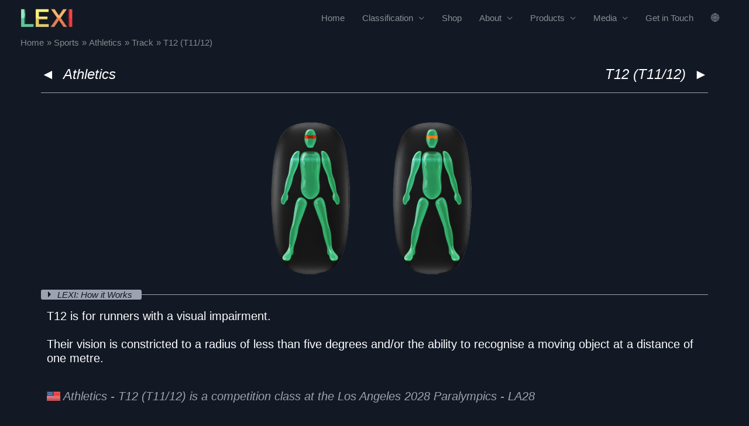

--- FILE ---
content_type: text/html; charset=UTF-8
request_url: https://lexi.global/sports/athletics/track/t12-t11-12
body_size: 16244
content:
<!DOCTYPE html>
<html lang="en">
<head>
<meta charset="UTF-8">
<meta name="viewport" content="width=device-width, initial-scale=1">
	 <link rel="profile" href="https://gmpg.org/xfn/11"> 
	 <title>T12 (T11/12) Athletics explained - a paralympic class at the Paris 2024 games</title>
<meta name='robots' content='max-image-preview:large' />
	<link rel="preload" href="https://lexi.global/wp-content/themes/astra/assets/fonts/astra.woff" as="font" crossorigin />
	<link rel="preload" href="https://lexi.global/wp-content/themes/astra/assets/fonts/astra.ttf" as="font" crossorigin />
	<style type='text/css'>
		@font-face {font-family: "Astra";src: url( https://lexi.global/wp-content/themes/astra/assets/fonts/astra.woff) format("woff"),url( https://lexi.global/wp-content/themes/astra/assets/fonts/astra.ttf) format("truetype"),url( https://lexi.global/wp-content/themes/astra/assets/fonts/astra.svg#astra) format("svg");font-weight: normal;font-style: normal;font-display: fallback;}	</style>
	<link rel="alternate" type="application/rss+xml" title="Parasport Classification - LEXI &raquo; Feed" href="https://lexi.global/feed/" />
<link rel="alternate" type="application/rss+xml" title="Parasport Classification - LEXI &raquo; Comments Feed" href="https://lexi.global/comments/feed/" />
<link rel="alternate" title="oEmbed (JSON)" type="application/json+oembed" href="https://lexi.global/wp-json/oembed/1.0/embed?url=https%3A%2F%2Flexi.global%2Fsports%2Fathletics%2Ftrack%2Ft12-t11-12%2F" />
<link rel="alternate" title="oEmbed (XML)" type="text/xml+oembed" href="https://lexi.global/wp-json/oembed/1.0/embed?url=https%3A%2F%2Flexi.global%2Fsports%2Fathletics%2Ftrack%2Ft12-t11-12%2F&#038;format=xml" />
<style id='wp-img-auto-sizes-contain-inline-css'>
img:is([sizes=auto i],[sizes^="auto," i]){contain-intrinsic-size:3000px 1500px}
/*# sourceURL=wp-img-auto-sizes-contain-inline-css */
</style>
<link rel='stylesheet' id='astra-theme-css-css' href='https://lexi.global/wp-content/themes/astra/assets/css/minified/style.min.css?ver=4.5.2' media='all' />
<style id='astra-theme-css-inline-css'>
.ast-no-sidebar .entry-content .alignfull {margin-left: calc( -50vw + 50%);margin-right: calc( -50vw + 50%);max-width: 100vw;width: 100vw;}.ast-no-sidebar .entry-content .alignwide {margin-left: calc(-41vw + 50%);margin-right: calc(-41vw + 50%);max-width: unset;width: unset;}.ast-no-sidebar .entry-content .alignfull .alignfull,.ast-no-sidebar .entry-content .alignfull .alignwide,.ast-no-sidebar .entry-content .alignwide .alignfull,.ast-no-sidebar .entry-content .alignwide .alignwide,.ast-no-sidebar .entry-content .wp-block-column .alignfull,.ast-no-sidebar .entry-content .wp-block-column .alignwide{width: 100%;margin-left: auto;margin-right: auto;}.wp-block-gallery,.blocks-gallery-grid {margin: 0;}.wp-block-separator {max-width: 100px;}.wp-block-separator.is-style-wide,.wp-block-separator.is-style-dots {max-width: none;}.entry-content .has-2-columns .wp-block-column:first-child {padding-right: 10px;}.entry-content .has-2-columns .wp-block-column:last-child {padding-left: 10px;}@media (max-width: 782px) {.entry-content .wp-block-columns .wp-block-column {flex-basis: 100%;}.entry-content .has-2-columns .wp-block-column:first-child {padding-right: 0;}.entry-content .has-2-columns .wp-block-column:last-child {padding-left: 0;}}body .entry-content .wp-block-latest-posts {margin-left: 0;}body .entry-content .wp-block-latest-posts li {list-style: none;}.ast-no-sidebar .ast-container .entry-content .wp-block-latest-posts {margin-left: 0;}.ast-header-break-point .entry-content .alignwide {margin-left: auto;margin-right: auto;}.entry-content .blocks-gallery-item img {margin-bottom: auto;}.wp-block-pullquote {border-top: 4px solid #555d66;border-bottom: 4px solid #555d66;color: #40464d;}:root{--ast-container-default-xlg-padding:6.67em;--ast-container-default-lg-padding:5.67em;--ast-container-default-slg-padding:4.34em;--ast-container-default-md-padding:3.34em;--ast-container-default-sm-padding:6.67em;--ast-container-default-xs-padding:2.4em;--ast-container-default-xxs-padding:1.4em;--ast-code-block-background:#EEEEEE;--ast-comment-inputs-background:#FAFAFA;}html{font-size:93.75%;}a,.page-title{color:#ffffff;}a:hover,a:focus{color:#ffffff;}body,button,input,select,textarea,.ast-button,.ast-custom-button{font-family:Arial,Helvetica,Verdana,sans-serif;font-weight:400;font-size:15px;font-size:1rem;}blockquote{color:#b4b4b4;}.site-title{font-size:35px;font-size:2.3333333333333rem;display:none;}header .custom-logo-link img{max-width:90px;}.astra-logo-svg{width:90px;}.site-header .site-description{font-size:15px;font-size:1rem;display:none;}.entry-title{font-size:40px;font-size:2.6666666666667rem;}h1,.entry-content h1{font-size:24px;font-size:1.6rem;font-weight:200;}h2,.entry-content h2{font-size:30px;font-size:2rem;}h3,.entry-content h3{font-size:25px;font-size:1.6666666666667rem;}h4,.entry-content h4{font-size:20px;font-size:1.3333333333333rem;line-height:1.2em;}h5,.entry-content h5{font-size:18px;font-size:1.2rem;line-height:1.2em;}h6,.entry-content h6{font-size:15px;font-size:1rem;line-height:1.25em;}::selection{background-color:#ffffff;color:#000000;}body,h1,.entry-title a,.entry-content h1,h2,.entry-content h2,h3,.entry-content h3,h4,.entry-content h4,h5,.entry-content h5,h6,.entry-content h6{color:#ffffff;}.tagcloud a:hover,.tagcloud a:focus,.tagcloud a.current-item{color:#000000;border-color:#ffffff;background-color:#ffffff;}input:focus,input[type="text"]:focus,input[type="email"]:focus,input[type="url"]:focus,input[type="password"]:focus,input[type="reset"]:focus,input[type="search"]:focus,textarea:focus{border-color:#ffffff;}input[type="radio"]:checked,input[type=reset],input[type="checkbox"]:checked,input[type="checkbox"]:hover:checked,input[type="checkbox"]:focus:checked,input[type=range]::-webkit-slider-thumb{border-color:#ffffff;background-color:#ffffff;box-shadow:none;}.site-footer a:hover + .post-count,.site-footer a:focus + .post-count{background:#ffffff;border-color:#ffffff;}.single .nav-links .nav-previous,.single .nav-links .nav-next{color:#ffffff;}.entry-meta,.entry-meta *{line-height:1.45;color:#ffffff;}.entry-meta a:hover,.entry-meta a:hover *,.entry-meta a:focus,.entry-meta a:focus *,.page-links > .page-link,.page-links .page-link:hover,.post-navigation a:hover{color:#ffffff;}#cat option,.secondary .calendar_wrap thead a,.secondary .calendar_wrap thead a:visited{color:#ffffff;}.secondary .calendar_wrap #today,.ast-progress-val span{background:#ffffff;}.secondary a:hover + .post-count,.secondary a:focus + .post-count{background:#ffffff;border-color:#ffffff;}.calendar_wrap #today > a{color:#000000;}.page-links .page-link,.single .post-navigation a{color:#ffffff;}.ast-search-menu-icon .search-form button.search-submit{padding:0 4px;}.ast-search-menu-icon form.search-form{padding-right:0;}.ast-search-menu-icon.slide-search input.search-field{width:0;}.ast-header-search .ast-search-menu-icon.ast-dropdown-active .search-form,.ast-header-search .ast-search-menu-icon.ast-dropdown-active .search-field:focus{border-color:var(--ast-global-color-0);transition:all 0.2s;}.search-form input.search-field:focus{outline:none;}.widget-title,.widget .wp-block-heading{font-size:21px;font-size:1.4rem;color:#ffffff;}a:focus-visible,.ast-menu-toggle:focus-visible,.site .skip-link:focus-visible,.wp-block-loginout input:focus-visible,.wp-block-search.wp-block-search__button-inside .wp-block-search__inside-wrapper,.ast-header-navigation-arrow:focus-visible,.woocommerce .wc-proceed-to-checkout > .checkout-button:focus-visible,.woocommerce .woocommerce-MyAccount-navigation ul li a:focus-visible,.ast-orders-table__row .ast-orders-table__cell:focus-visible,.woocommerce .woocommerce-order-details .order-again > .button:focus-visible,.woocommerce .woocommerce-message a.button.wc-forward:focus-visible,.woocommerce #minus_qty:focus-visible,.woocommerce #plus_qty:focus-visible,a#ast-apply-coupon:focus-visible,.woocommerce .woocommerce-info a:focus-visible,.woocommerce .astra-shop-summary-wrap a:focus-visible,.woocommerce a.wc-forward:focus-visible,#ast-apply-coupon:focus-visible,.woocommerce-js .woocommerce-mini-cart-item a.remove:focus-visible{outline-style:dotted;outline-color:inherit;outline-width:thin;}input:focus,input[type="text"]:focus,input[type="email"]:focus,input[type="url"]:focus,input[type="password"]:focus,input[type="reset"]:focus,input[type="number"]:focus,textarea:focus,.wp-block-search__input:focus,[data-section="section-header-mobile-trigger"] .ast-button-wrap .ast-mobile-menu-trigger-minimal:focus,.ast-mobile-popup-drawer.active .menu-toggle-close:focus,.woocommerce-ordering select.orderby:focus,#ast-scroll-top:focus,#coupon_code:focus,.woocommerce-page #comment:focus,.woocommerce #reviews #respond input#submit:focus,.woocommerce a.add_to_cart_button:focus,.woocommerce .button.single_add_to_cart_button:focus,.woocommerce .woocommerce-cart-form button:focus,.woocommerce .woocommerce-cart-form__cart-item .quantity .qty:focus,.woocommerce .woocommerce-billing-fields .woocommerce-billing-fields__field-wrapper .woocommerce-input-wrapper > .input-text:focus,.woocommerce #order_comments:focus,.woocommerce #place_order:focus,.woocommerce .woocommerce-address-fields .woocommerce-address-fields__field-wrapper .woocommerce-input-wrapper > .input-text:focus,.woocommerce .woocommerce-MyAccount-content form button:focus,.woocommerce .woocommerce-MyAccount-content .woocommerce-EditAccountForm .woocommerce-form-row .woocommerce-Input.input-text:focus,.woocommerce .ast-woocommerce-container .woocommerce-pagination ul.page-numbers li a:focus,body #content .woocommerce form .form-row .select2-container--default .select2-selection--single:focus,#ast-coupon-code:focus,.woocommerce.woocommerce-js .quantity input[type=number]:focus,.woocommerce-js .woocommerce-mini-cart-item .quantity input[type=number]:focus,.woocommerce p#ast-coupon-trigger:focus{border-style:dotted;border-color:inherit;border-width:thin;}input{outline:none;}.main-header-menu .menu-link,.ast-header-custom-item a{color:#ffffff;}.main-header-menu .menu-item:hover > .menu-link,.main-header-menu .menu-item:hover > .ast-menu-toggle,.main-header-menu .ast-masthead-custom-menu-items a:hover,.main-header-menu .menu-item.focus > .menu-link,.main-header-menu .menu-item.focus > .ast-menu-toggle,.main-header-menu .current-menu-item > .menu-link,.main-header-menu .current-menu-ancestor > .menu-link,.main-header-menu .current-menu-item > .ast-menu-toggle,.main-header-menu .current-menu-ancestor > .ast-menu-toggle{color:#ffffff;}.header-main-layout-3 .ast-main-header-bar-alignment{margin-right:auto;}.header-main-layout-2 .site-header-section-left .ast-site-identity{text-align:left;}.ast-logo-title-inline .site-logo-img{padding-right:1em;}.site-logo-img img{ transition:all 0.2s linear;}body .ast-oembed-container *{position:absolute;top:0;width:100%;height:100%;left:0;}.ast-header-break-point .ast-mobile-menu-buttons-minimal.menu-toggle{background:transparent;color:#ffffff;}.ast-header-break-point .ast-mobile-menu-buttons-outline.menu-toggle{background:transparent;border:1px solid #ffffff;color:#ffffff;}.ast-header-break-point .ast-mobile-menu-buttons-fill.menu-toggle{background:#ffffff;}.ast-single-post-featured-section + article {margin-top: 2em;}.site-content .ast-single-post-featured-section img {width: 100%;overflow: hidden;object-fit: cover;}.ast-separate-container .site-content .ast-single-post-featured-section + article {margin-top: -80px;z-index: 9;position: relative;border-radius: 4px;}@media (min-width: 922px) {.ast-no-sidebar .site-content .ast-article-image-container--wide {margin-left: -120px;margin-right: -120px;max-width: unset;width: unset;}.ast-left-sidebar .site-content .ast-article-image-container--wide,.ast-right-sidebar .site-content .ast-article-image-container--wide {margin-left: -10px;margin-right: -10px;}.site-content .ast-article-image-container--full {margin-left: calc( -50vw + 50%);margin-right: calc( -50vw + 50%);max-width: 100vw;width: 100vw;}.ast-left-sidebar .site-content .ast-article-image-container--full,.ast-right-sidebar .site-content .ast-article-image-container--full {margin-left: -10px;margin-right: -10px;max-width: inherit;width: auto;}}.footer-adv .footer-adv-overlay{border-top-style:solid;border-top-color:#7a7a7a;}.wp-block-buttons.aligncenter{justify-content:center;}@media (min-width:1200px){.wp-block-group .has-background{padding:20px;}}@media (min-width:1200px){.ast-plain-container.ast-no-sidebar .entry-content .alignwide .wp-block-cover__inner-container,.ast-plain-container.ast-no-sidebar .entry-content .alignfull .wp-block-cover__inner-container{width:1180px;}}@media (min-width:1200px){.wp-block-cover-image.alignwide .wp-block-cover__inner-container,.wp-block-cover.alignwide .wp-block-cover__inner-container,.wp-block-cover-image.alignfull .wp-block-cover__inner-container,.wp-block-cover.alignfull .wp-block-cover__inner-container{width:100%;}}.wp-block-image.aligncenter{margin-left:auto;margin-right:auto;}.wp-block-table.aligncenter{margin-left:auto;margin-right:auto;}.wp-block-buttons .wp-block-button.is-style-outline .wp-block-button__link.wp-element-button,.ast-outline-button{border-top-width:2px;border-right-width:2px;border-bottom-width:2px;border-left-width:2px;font-family:inherit;font-weight:inherit;line-height:1em;border-top-left-radius:2px;border-top-right-radius:2px;border-bottom-right-radius:2px;border-bottom-left-radius:2px;}.entry-content[ast-blocks-layout] > figure{margin-bottom:1em;}@media (max-width:921px){.ast-separate-container #primary,.ast-separate-container #secondary{padding:1.5em 0;}#primary,#secondary{padding:1.5em 0;margin:0;}.ast-left-sidebar #content > .ast-container{display:flex;flex-direction:column-reverse;width:100%;}.ast-separate-container .ast-article-post,.ast-separate-container .ast-article-single{padding:1.5em 2.14em;}.ast-author-box img.avatar{margin:20px 0 0 0;}}@media (min-width:922px){.ast-separate-container.ast-right-sidebar #primary,.ast-separate-container.ast-left-sidebar #primary{border:0;}.search-no-results.ast-separate-container #primary{margin-bottom:4em;}}.wp-block-button .wp-block-button__link{color:#000000;}.wp-block-button .wp-block-button__link:hover,.wp-block-button .wp-block-button__link:focus{color:#000000;background-color:#ffffff;border-color:#ffffff;}.elementor-widget-heading h4.elementor-heading-title{line-height:1.2em;}.elementor-widget-heading h5.elementor-heading-title{line-height:1.2em;}.elementor-widget-heading h6.elementor-heading-title{line-height:1.25em;}.wp-block-button .wp-block-button__link{border-top-width:0;border-right-width:0;border-left-width:0;border-bottom-width:0;border-color:#ffffff;background-color:#ffffff;color:#000000;font-family:inherit;font-weight:inherit;line-height:1em;border-top-left-radius:2px;border-top-right-radius:2px;border-bottom-right-radius:2px;border-bottom-left-radius:2px;padding-top:10px;padding-right:40px;padding-bottom:10px;padding-left:40px;}.menu-toggle,button,.ast-button,.ast-custom-button,.button,input#submit,input[type="button"],input[type="submit"],input[type="reset"]{border-style:solid;border-top-width:0;border-right-width:0;border-left-width:0;border-bottom-width:0;color:#000000;border-color:#ffffff;background-color:#ffffff;padding-top:10px;padding-right:40px;padding-bottom:10px;padding-left:40px;font-family:inherit;font-weight:inherit;line-height:1em;border-top-left-radius:2px;border-top-right-radius:2px;border-bottom-right-radius:2px;border-bottom-left-radius:2px;}button:focus,.menu-toggle:hover,button:hover,.ast-button:hover,.ast-custom-button:hover .button:hover,.ast-custom-button:hover ,input[type=reset]:hover,input[type=reset]:focus,input#submit:hover,input#submit:focus,input[type="button"]:hover,input[type="button"]:focus,input[type="submit"]:hover,input[type="submit"]:focus{color:#000000;background-color:#ffffff;border-color:#ffffff;}@media (max-width:921px){.ast-mobile-header-stack .main-header-bar .ast-search-menu-icon{display:inline-block;}.ast-header-break-point.ast-header-custom-item-outside .ast-mobile-header-stack .main-header-bar .ast-search-icon{margin:0;}.ast-comment-avatar-wrap img{max-width:2.5em;}.ast-separate-container .ast-comment-list li.depth-1{padding:1.5em 2.14em;}.ast-separate-container .comment-respond{padding:2em 2.14em;}.ast-comment-meta{padding:0 1.8888em 1.3333em;}}@media (min-width:544px){.ast-container{max-width:100%;}}@media (max-width:544px){.ast-separate-container .ast-article-post,.ast-separate-container .ast-article-single,.ast-separate-container .comments-title,.ast-separate-container .ast-archive-description{padding:1.5em 1em;}.ast-separate-container #content .ast-container{padding-left:0.54em;padding-right:0.54em;}.ast-separate-container .ast-comment-list li.depth-1{padding:1.5em 1em;margin-bottom:1.5em;}.ast-separate-container .ast-comment-list .bypostauthor{padding:.5em;}.ast-search-menu-icon.ast-dropdown-active .search-field{width:170px;}.site-branding img,.site-header .site-logo-img .custom-logo-link img{max-width:100%;}}body,.ast-separate-container{background-color:#121925;;background-image:none;;}.ast-no-sidebar.ast-separate-container .entry-content .alignfull {margin-left: -6.67em;margin-right: -6.67em;width: auto;}@media (max-width: 1200px) {.ast-no-sidebar.ast-separate-container .entry-content .alignfull {margin-left: -2.4em;margin-right: -2.4em;}}@media (max-width: 768px) {.ast-no-sidebar.ast-separate-container .entry-content .alignfull {margin-left: -2.14em;margin-right: -2.14em;}}@media (max-width: 544px) {.ast-no-sidebar.ast-separate-container .entry-content .alignfull {margin-left: -1em;margin-right: -1em;}}.ast-no-sidebar.ast-separate-container .entry-content .alignwide {margin-left: -20px;margin-right: -20px;}.ast-no-sidebar.ast-separate-container .entry-content .wp-block-column .alignfull,.ast-no-sidebar.ast-separate-container .entry-content .wp-block-column .alignwide {margin-left: auto;margin-right: auto;width: 100%;}@media (max-width:921px){.site-title{display:none;}.site-header .site-description{display:none;}.entry-title{font-size:30px;}h1,.entry-content h1{font-size:30px;}h2,.entry-content h2{font-size:25px;}h3,.entry-content h3{font-size:20px;}}@media (max-width:544px){.site-title{display:none;}.site-header .site-description{display:none;}.entry-title{font-size:30px;}h1,.entry-content h1{font-size:30px;}h2,.entry-content h2{font-size:25px;}h3,.entry-content h3{font-size:20px;}}@media (max-width:921px){html{font-size:85.5%;}}@media (max-width:544px){html{font-size:85.5%;}}@media (min-width:922px){.ast-container{max-width:1180px;}}@media (max-width:921px) {.main-header-bar .main-header-bar-navigation{display:none;}}.ast-desktop .main-header-menu.submenu-with-border .sub-menu,.ast-desktop .main-header-menu.submenu-with-border .astra-full-megamenu-wrapper{border-color:#ffffff;}.ast-desktop .main-header-menu.submenu-with-border .sub-menu{border-top-width:2px;border-style:solid;}.ast-desktop .main-header-menu.submenu-with-border .sub-menu .sub-menu{top:-2px;}.ast-desktop .main-header-menu.submenu-with-border .sub-menu .menu-link,.ast-desktop .main-header-menu.submenu-with-border .children .menu-link{border-bottom-width:0px;border-style:solid;border-color:#eaeaea;}@media (min-width:922px){.main-header-menu .sub-menu .menu-item.ast-left-align-sub-menu:hover > .sub-menu,.main-header-menu .sub-menu .menu-item.ast-left-align-sub-menu.focus > .sub-menu{margin-left:-0px;}}.ast-small-footer{border-top-style:solid;border-top-width:1px;border-top-color:#7a7a7a;}.ast-header-break-point.ast-header-custom-item-inside .main-header-bar .main-header-bar-navigation .ast-search-icon {display: none;}.ast-header-break-point.ast-header-custom-item-inside .main-header-bar .ast-search-menu-icon .search-form {padding: 0;display: block;overflow: hidden;}.ast-header-break-point .ast-header-custom-item .widget:last-child {margin-bottom: 1em;}.ast-header-custom-item .widget {margin: 0.5em;display: inline-block;vertical-align: middle;}.ast-header-custom-item .widget p {margin-bottom: 0;}.ast-header-custom-item .widget li {width: auto;}.ast-header-custom-item-inside .button-custom-menu-item .menu-link {display: none;}.ast-header-custom-item-inside.ast-header-break-point .button-custom-menu-item .ast-custom-button-link {display: none;}.ast-header-custom-item-inside.ast-header-break-point .button-custom-menu-item .menu-link {display: block;}.ast-header-break-point.ast-header-custom-item-outside .main-header-bar .ast-search-icon {margin-right: 1em;}.ast-header-break-point.ast-header-custom-item-inside .main-header-bar .ast-search-menu-icon .search-field,.ast-header-break-point.ast-header-custom-item-inside .main-header-bar .ast-search-menu-icon.ast-inline-search .search-field {width: 100%;padding-right: 5.5em;}.ast-header-break-point.ast-header-custom-item-inside .main-header-bar .ast-search-menu-icon .search-submit {display: block;position: absolute;height: 100%;top: 0;right: 0;padding: 0 1em;border-radius: 0;}.ast-header-break-point .ast-header-custom-item .ast-masthead-custom-menu-items {padding-left: 20px;padding-right: 20px;margin-bottom: 1em;margin-top: 1em;}.ast-header-custom-item-inside.ast-header-break-point .button-custom-menu-item {padding-left: 0;padding-right: 0;margin-top: 0;margin-bottom: 0;}.astra-icon-down_arrow::after {content: "\e900";font-family: Astra;}.astra-icon-close::after {content: "\e5cd";font-family: Astra;}.astra-icon-drag_handle::after {content: "\e25d";font-family: Astra;}.astra-icon-format_align_justify::after {content: "\e235";font-family: Astra;}.astra-icon-menu::after {content: "\e5d2";font-family: Astra;}.astra-icon-reorder::after {content: "\e8fe";font-family: Astra;}.astra-icon-search::after {content: "\e8b6";font-family: Astra;}.astra-icon-zoom_in::after {content: "\e56b";font-family: Astra;}.astra-icon-check-circle::after {content: "\e901";font-family: Astra;}.astra-icon-shopping-cart::after {content: "\f07a";font-family: Astra;}.astra-icon-shopping-bag::after {content: "\f290";font-family: Astra;}.astra-icon-shopping-basket::after {content: "\f291";font-family: Astra;}.astra-icon-circle-o::after {content: "\e903";font-family: Astra;}.astra-icon-certificate::after {content: "\e902";font-family: Astra;}blockquote {padding: 1.2em;}:root .has-ast-global-color-0-color{color:var(--ast-global-color-0);}:root .has-ast-global-color-0-background-color{background-color:var(--ast-global-color-0);}:root .wp-block-button .has-ast-global-color-0-color{color:var(--ast-global-color-0);}:root .wp-block-button .has-ast-global-color-0-background-color{background-color:var(--ast-global-color-0);}:root .has-ast-global-color-1-color{color:var(--ast-global-color-1);}:root .has-ast-global-color-1-background-color{background-color:var(--ast-global-color-1);}:root .wp-block-button .has-ast-global-color-1-color{color:var(--ast-global-color-1);}:root .wp-block-button .has-ast-global-color-1-background-color{background-color:var(--ast-global-color-1);}:root .has-ast-global-color-2-color{color:var(--ast-global-color-2);}:root .has-ast-global-color-2-background-color{background-color:var(--ast-global-color-2);}:root .wp-block-button .has-ast-global-color-2-color{color:var(--ast-global-color-2);}:root .wp-block-button .has-ast-global-color-2-background-color{background-color:var(--ast-global-color-2);}:root .has-ast-global-color-3-color{color:var(--ast-global-color-3);}:root .has-ast-global-color-3-background-color{background-color:var(--ast-global-color-3);}:root .wp-block-button .has-ast-global-color-3-color{color:var(--ast-global-color-3);}:root .wp-block-button .has-ast-global-color-3-background-color{background-color:var(--ast-global-color-3);}:root .has-ast-global-color-4-color{color:var(--ast-global-color-4);}:root .has-ast-global-color-4-background-color{background-color:var(--ast-global-color-4);}:root .wp-block-button .has-ast-global-color-4-color{color:var(--ast-global-color-4);}:root .wp-block-button .has-ast-global-color-4-background-color{background-color:var(--ast-global-color-4);}:root .has-ast-global-color-5-color{color:var(--ast-global-color-5);}:root .has-ast-global-color-5-background-color{background-color:var(--ast-global-color-5);}:root .wp-block-button .has-ast-global-color-5-color{color:var(--ast-global-color-5);}:root .wp-block-button .has-ast-global-color-5-background-color{background-color:var(--ast-global-color-5);}:root .has-ast-global-color-6-color{color:var(--ast-global-color-6);}:root .has-ast-global-color-6-background-color{background-color:var(--ast-global-color-6);}:root .wp-block-button .has-ast-global-color-6-color{color:var(--ast-global-color-6);}:root .wp-block-button .has-ast-global-color-6-background-color{background-color:var(--ast-global-color-6);}:root .has-ast-global-color-7-color{color:var(--ast-global-color-7);}:root .has-ast-global-color-7-background-color{background-color:var(--ast-global-color-7);}:root .wp-block-button .has-ast-global-color-7-color{color:var(--ast-global-color-7);}:root .wp-block-button .has-ast-global-color-7-background-color{background-color:var(--ast-global-color-7);}:root .has-ast-global-color-8-color{color:var(--ast-global-color-8);}:root .has-ast-global-color-8-background-color{background-color:var(--ast-global-color-8);}:root .wp-block-button .has-ast-global-color-8-color{color:var(--ast-global-color-8);}:root .wp-block-button .has-ast-global-color-8-background-color{background-color:var(--ast-global-color-8);}:root{--ast-global-color-0:#0170B9;--ast-global-color-1:#3a3a3a;--ast-global-color-2:#3a3a3a;--ast-global-color-3:#4B4F58;--ast-global-color-4:#F5F5F5;--ast-global-color-5:#FFFFFF;--ast-global-color-6:#E5E5E5;--ast-global-color-7:#424242;--ast-global-color-8:#000000;}:root {--ast-border-color : #dddddd;}#masthead .ast-container,.ast-header-breadcrumb .ast-container{max-width:100%;padding-left:35px;padding-right:35px;}@media (max-width:921px){#masthead .ast-container,.ast-header-breadcrumb .ast-container{padding-left:20px;padding-right:20px;}}.ast-header-break-point.ast-header-custom-item-inside .main-header-bar .main-header-bar-navigation .ast-search-icon {display: none;}.ast-header-break-point.ast-header-custom-item-inside .main-header-bar .ast-search-menu-icon .search-form {padding: 0;display: block;overflow: hidden;}.ast-header-break-point .ast-header-custom-item .widget:last-child {margin-bottom: 1em;}.ast-header-custom-item .widget {margin: 0.5em;display: inline-block;vertical-align: middle;}.ast-header-custom-item .widget p {margin-bottom: 0;}.ast-header-custom-item .widget li {width: auto;}.ast-header-custom-item-inside .button-custom-menu-item .menu-link {display: none;}.ast-header-custom-item-inside.ast-header-break-point .button-custom-menu-item .ast-custom-button-link {display: none;}.ast-header-custom-item-inside.ast-header-break-point .button-custom-menu-item .menu-link {display: block;}.ast-header-break-point.ast-header-custom-item-outside .main-header-bar .ast-search-icon {margin-right: 1em;}.ast-header-break-point.ast-header-custom-item-inside .main-header-bar .ast-search-menu-icon .search-field,.ast-header-break-point.ast-header-custom-item-inside .main-header-bar .ast-search-menu-icon.ast-inline-search .search-field {width: 100%;padding-right: 5.5em;}.ast-header-break-point.ast-header-custom-item-inside .main-header-bar .ast-search-menu-icon .search-submit {display: block;position: absolute;height: 100%;top: 0;right: 0;padding: 0 1em;border-radius: 0;}.ast-header-break-point .ast-header-custom-item .ast-masthead-custom-menu-items {padding-left: 20px;padding-right: 20px;margin-bottom: 1em;margin-top: 1em;}.ast-header-custom-item-inside.ast-header-break-point .button-custom-menu-item {padding-left: 0;padding-right: 0;margin-top: 0;margin-bottom: 0;}.astra-icon-down_arrow::after {content: "\e900";font-family: Astra;}.astra-icon-close::after {content: "\e5cd";font-family: Astra;}.astra-icon-drag_handle::after {content: "\e25d";font-family: Astra;}.astra-icon-format_align_justify::after {content: "\e235";font-family: Astra;}.astra-icon-menu::after {content: "\e5d2";font-family: Astra;}.astra-icon-reorder::after {content: "\e8fe";font-family: Astra;}.astra-icon-search::after {content: "\e8b6";font-family: Astra;}.astra-icon-zoom_in::after {content: "\e56b";font-family: Astra;}.astra-icon-check-circle::after {content: "\e901";font-family: Astra;}.astra-icon-shopping-cart::after {content: "\f07a";font-family: Astra;}.astra-icon-shopping-bag::after {content: "\f290";font-family: Astra;}.astra-icon-shopping-basket::after {content: "\f291";font-family: Astra;}.astra-icon-circle-o::after {content: "\e903";font-family: Astra;}.astra-icon-certificate::after {content: "\e902";font-family: Astra;}blockquote {padding: 1.2em;}:root .has-ast-global-color-0-color{color:var(--ast-global-color-0);}:root .has-ast-global-color-0-background-color{background-color:var(--ast-global-color-0);}:root .wp-block-button .has-ast-global-color-0-color{color:var(--ast-global-color-0);}:root .wp-block-button .has-ast-global-color-0-background-color{background-color:var(--ast-global-color-0);}:root .has-ast-global-color-1-color{color:var(--ast-global-color-1);}:root .has-ast-global-color-1-background-color{background-color:var(--ast-global-color-1);}:root .wp-block-button .has-ast-global-color-1-color{color:var(--ast-global-color-1);}:root .wp-block-button .has-ast-global-color-1-background-color{background-color:var(--ast-global-color-1);}:root .has-ast-global-color-2-color{color:var(--ast-global-color-2);}:root .has-ast-global-color-2-background-color{background-color:var(--ast-global-color-2);}:root .wp-block-button .has-ast-global-color-2-color{color:var(--ast-global-color-2);}:root .wp-block-button .has-ast-global-color-2-background-color{background-color:var(--ast-global-color-2);}:root .has-ast-global-color-3-color{color:var(--ast-global-color-3);}:root .has-ast-global-color-3-background-color{background-color:var(--ast-global-color-3);}:root .wp-block-button .has-ast-global-color-3-color{color:var(--ast-global-color-3);}:root .wp-block-button .has-ast-global-color-3-background-color{background-color:var(--ast-global-color-3);}:root .has-ast-global-color-4-color{color:var(--ast-global-color-4);}:root .has-ast-global-color-4-background-color{background-color:var(--ast-global-color-4);}:root .wp-block-button .has-ast-global-color-4-color{color:var(--ast-global-color-4);}:root .wp-block-button .has-ast-global-color-4-background-color{background-color:var(--ast-global-color-4);}:root .has-ast-global-color-5-color{color:var(--ast-global-color-5);}:root .has-ast-global-color-5-background-color{background-color:var(--ast-global-color-5);}:root .wp-block-button .has-ast-global-color-5-color{color:var(--ast-global-color-5);}:root .wp-block-button .has-ast-global-color-5-background-color{background-color:var(--ast-global-color-5);}:root .has-ast-global-color-6-color{color:var(--ast-global-color-6);}:root .has-ast-global-color-6-background-color{background-color:var(--ast-global-color-6);}:root .wp-block-button .has-ast-global-color-6-color{color:var(--ast-global-color-6);}:root .wp-block-button .has-ast-global-color-6-background-color{background-color:var(--ast-global-color-6);}:root .has-ast-global-color-7-color{color:var(--ast-global-color-7);}:root .has-ast-global-color-7-background-color{background-color:var(--ast-global-color-7);}:root .wp-block-button .has-ast-global-color-7-color{color:var(--ast-global-color-7);}:root .wp-block-button .has-ast-global-color-7-background-color{background-color:var(--ast-global-color-7);}:root .has-ast-global-color-8-color{color:var(--ast-global-color-8);}:root .has-ast-global-color-8-background-color{background-color:var(--ast-global-color-8);}:root .wp-block-button .has-ast-global-color-8-color{color:var(--ast-global-color-8);}:root .wp-block-button .has-ast-global-color-8-background-color{background-color:var(--ast-global-color-8);}:root{--ast-global-color-0:#0170B9;--ast-global-color-1:#3a3a3a;--ast-global-color-2:#3a3a3a;--ast-global-color-3:#4B4F58;--ast-global-color-4:#F5F5F5;--ast-global-color-5:#FFFFFF;--ast-global-color-6:#E5E5E5;--ast-global-color-7:#424242;--ast-global-color-8:#000000;}:root {--ast-border-color : #dddddd;}#masthead .ast-container,.ast-header-breadcrumb .ast-container{max-width:100%;padding-left:35px;padding-right:35px;}@media (max-width:921px){#masthead .ast-container,.ast-header-breadcrumb .ast-container{padding-left:20px;padding-right:20px;}}.ast-single-entry-banner {-js-display: flex;display: flex;flex-direction: column;justify-content: center;text-align: center;position: relative;background: #eeeeee;}.ast-single-entry-banner[data-banner-layout="layout-1"] {max-width: 1140px;background: inherit;padding: 20px 0;}.ast-single-entry-banner[data-banner-width-type="custom"] {margin: 0 auto;width: 100%;}.ast-single-entry-banner + .site-content .entry-header {margin-bottom: 0;}header.entry-header .entry-title{font-size:30px;font-size:2rem;}header.entry-header > *:not(:last-child){margin-bottom:10px;}.ast-archive-entry-banner {-js-display: flex;display: flex;flex-direction: column;justify-content: center;text-align: center;position: relative;background: #eeeeee;}.ast-archive-entry-banner[data-banner-width-type="custom"] {margin: 0 auto;width: 100%;}.ast-archive-entry-banner[data-banner-layout="layout-1"] {background: inherit;padding: 20px 0;text-align: left;}body.archive .ast-archive-description{max-width:1140px;width:100%;text-align:left;padding-top:3em;padding-right:3em;padding-bottom:3em;padding-left:3em;}body.archive .ast-archive-description .ast-archive-title,body.archive .ast-archive-description .ast-archive-title *{font-size:40px;font-size:2.6666666666667rem;}body.archive .ast-archive-description > *:not(:last-child){margin-bottom:10px;}@media (max-width:921px){body.archive .ast-archive-description{text-align:left;}}@media (max-width:544px){body.archive .ast-archive-description{text-align:left;}}.ast-breadcrumbs .trail-browse,.ast-breadcrumbs .trail-items,.ast-breadcrumbs .trail-items li{display:inline-block;margin:0;padding:0;border:none;background:inherit;text-indent:0;text-decoration:none;}.ast-breadcrumbs .trail-browse{font-size:inherit;font-style:inherit;font-weight:inherit;color:inherit;}.ast-breadcrumbs .trail-items{list-style:none;}.trail-items li::after{padding:0 0.3em;content:"\00bb";}.trail-items li:last-of-type::after{display:none;}.trail-items li::after{content:"\00bb";}.ast-breadcrumbs-wrapper .trail-items a{color:#888888;}.ast-breadcrumbs-wrapper .trail-items .trail-end{color:#888888;}.ast-breadcrumbs-wrapper .trail-items li::after{color:#888888;}.ast-breadcrumbs-wrapper{text-align:left;}.ast-breadcrumbs-inner #ast-breadcrumbs-yoast,.ast-breadcrumbs-inner .breadcrumbs,.ast-breadcrumbs-inner .rank-math-breadcrumb,.ast-breadcrumbs-inner nav{padding-bottom:10px;}.ast-header-break-point .ast-breadcrumbs-wrapper{order:4;}.ast-default-menu-enable.ast-main-header-nav-open.ast-header-break-point .main-header-bar.ast-header-breadcrumb,.ast-main-header-nav-open .main-header-bar.ast-header-breadcrumb{padding-top:1em;padding-bottom:1em;}.ast-header-break-point .main-header-bar.ast-header-breadcrumb{border-bottom-width:1px;border-bottom-color:#eaeaea;border-bottom-style:solid;}.ast-breadcrumbs-wrapper{line-height:1.4;}.ast-breadcrumbs-wrapper .rank-math-breadcrumb p{margin-bottom:0px;}.ast-breadcrumbs-wrapper{display:block;width:100%;}h1,.entry-content h1,h2,.entry-content h2,h3,.entry-content h3,h4,.entry-content h4,h5,.entry-content h5,h6,.entry-content h6{color:#ffffff;}.ast-header-break-point .main-header-bar{border-bottom-width:1px;}@media (min-width:922px){.main-header-bar{border-bottom-width:1px;}}.main-header-menu .menu-item, #astra-footer-menu .menu-item, .main-header-bar .ast-masthead-custom-menu-items{-js-display:flex;display:flex;-webkit-box-pack:center;-webkit-justify-content:center;-moz-box-pack:center;-ms-flex-pack:center;justify-content:center;-webkit-box-orient:vertical;-webkit-box-direction:normal;-webkit-flex-direction:column;-moz-box-orient:vertical;-moz-box-direction:normal;-ms-flex-direction:column;flex-direction:column;}.main-header-menu > .menu-item > .menu-link, #astra-footer-menu > .menu-item > .menu-link{height:100%;-webkit-box-align:center;-webkit-align-items:center;-moz-box-align:center;-ms-flex-align:center;align-items:center;-js-display:flex;display:flex;}.ast-primary-menu-disabled .main-header-bar .ast-masthead-custom-menu-items{flex:unset;}.main-header-menu .sub-menu .menu-item.menu-item-has-children > .menu-link:after{position:absolute;right:1em;top:50%;transform:translate(0,-50%) rotate(270deg);}.ast-header-break-point .main-header-bar .main-header-bar-navigation .page_item_has_children > .ast-menu-toggle::before, .ast-header-break-point .main-header-bar .main-header-bar-navigation .menu-item-has-children > .ast-menu-toggle::before, .ast-mobile-popup-drawer .main-header-bar-navigation .menu-item-has-children>.ast-menu-toggle::before, .ast-header-break-point .ast-mobile-header-wrap .main-header-bar-navigation .menu-item-has-children > .ast-menu-toggle::before{font-weight:bold;content:"\e900";font-family:Astra;text-decoration:inherit;display:inline-block;}.ast-header-break-point .main-navigation ul.sub-menu .menu-item .menu-link:before{content:"\e900";font-family:Astra;font-size:.65em;text-decoration:inherit;display:inline-block;transform:translate(0, -2px) rotateZ(270deg);margin-right:5px;}.widget_search .search-form:after{font-family:Astra;font-size:1.2em;font-weight:normal;content:"\e8b6";position:absolute;top:50%;right:15px;transform:translate(0, -50%);}.astra-search-icon::before{content:"\e8b6";font-family:Astra;font-style:normal;font-weight:normal;text-decoration:inherit;text-align:center;-webkit-font-smoothing:antialiased;-moz-osx-font-smoothing:grayscale;z-index:3;}.main-header-bar .main-header-bar-navigation .page_item_has_children > a:after, .main-header-bar .main-header-bar-navigation .menu-item-has-children > a:after, .menu-item-has-children .ast-header-navigation-arrow:after{content:"\e900";display:inline-block;font-family:Astra;font-size:.6rem;font-weight:bold;text-rendering:auto;-webkit-font-smoothing:antialiased;-moz-osx-font-smoothing:grayscale;margin-left:10px;line-height:normal;}.menu-item-has-children .sub-menu .ast-header-navigation-arrow:after{margin-left:0;}.ast-mobile-popup-drawer .main-header-bar-navigation .ast-submenu-expanded>.ast-menu-toggle::before{transform:rotateX(180deg);}.ast-header-break-point .main-header-bar-navigation .menu-item-has-children > .menu-link:after{display:none;}.ast-separate-container .blog-layout-1, .ast-separate-container .blog-layout-2, .ast-separate-container .blog-layout-3{background-color:transparent;background-image:none;}.ast-separate-container .ast-article-post{background-color:var(--ast-global-color-5);;}@media (max-width:921px){.ast-separate-container .ast-article-post{background-color:var(--ast-global-color-5);;}}@media (max-width:544px){.ast-separate-container .ast-article-post{background-color:var(--ast-global-color-5);;}}.ast-separate-container .ast-article-single:not(.ast-related-post), .ast-separate-container .comments-area .comment-respond,.ast-separate-container .comments-area .ast-comment-list li, .woocommerce.ast-separate-container .ast-woocommerce-container, .ast-separate-container .error-404, .ast-separate-container .no-results, .single.ast-separate-container  .ast-author-meta, .ast-separate-container .related-posts-title-wrapper,.ast-separate-container .comments-count-wrapper, .ast-box-layout.ast-plain-container .site-content,.ast-padded-layout.ast-plain-container .site-content, .ast-separate-container .comments-area .comments-title, .ast-separate-container .ast-archive-description{background-color:var(--ast-global-color-5);;}@media (max-width:921px){.ast-separate-container .ast-article-single:not(.ast-related-post), .ast-separate-container .comments-area .comment-respond,.ast-separate-container .comments-area .ast-comment-list li, .woocommerce.ast-separate-container .ast-woocommerce-container, .ast-separate-container .error-404, .ast-separate-container .no-results, .single.ast-separate-container  .ast-author-meta, .ast-separate-container .related-posts-title-wrapper,.ast-separate-container .comments-count-wrapper, .ast-box-layout.ast-plain-container .site-content,.ast-padded-layout.ast-plain-container .site-content, .ast-separate-container .comments-area .comments-title, .ast-separate-container .ast-archive-description{background-color:var(--ast-global-color-5);;}}@media (max-width:544px){.ast-separate-container .ast-article-single:not(.ast-related-post), .ast-separate-container .comments-area .comment-respond,.ast-separate-container .comments-area .ast-comment-list li, .woocommerce.ast-separate-container .ast-woocommerce-container, .ast-separate-container .error-404, .ast-separate-container .no-results, .single.ast-separate-container  .ast-author-meta, .ast-separate-container .related-posts-title-wrapper,.ast-separate-container .comments-count-wrapper, .ast-box-layout.ast-plain-container .site-content,.ast-padded-layout.ast-plain-container .site-content, .ast-separate-container .comments-area .comments-title, .ast-separate-container .ast-archive-description{background-color:var(--ast-global-color-5);;}}.ast-separate-container.ast-two-container #secondary .widget{background-color:var(--ast-global-color-5);;}@media (max-width:921px){.ast-separate-container.ast-two-container #secondary .widget{background-color:var(--ast-global-color-5);;}}@media (max-width:544px){.ast-separate-container.ast-two-container #secondary .widget{background-color:var(--ast-global-color-5);;}}
/*# sourceURL=astra-theme-css-inline-css */
</style>
<link rel='stylesheet' id='astra-menu-animation-css' href='https://lexi.global/wp-content/themes/astra/assets/css/minified/menu-animation.min.css?ver=4.5.2' media='all' />
<style id='wp-emoji-styles-inline-css'>

	img.wp-smiley, img.emoji {
		display: inline !important;
		border: none !important;
		box-shadow: none !important;
		height: 1em !important;
		width: 1em !important;
		margin: 0 0.07em !important;
		vertical-align: -0.1em !important;
		background: none !important;
		padding: 0 !important;
	}
/*# sourceURL=wp-emoji-styles-inline-css */
</style>
<link rel='stylesheet' id='wpda_wpdp_public-css' href='https://lexi.global/wp-content/plugins/wp-data-access/public/../assets/css/wpda_public.css?ver=5.5.40' media='all' />
<link rel='stylesheet' id='lexi-2021-theme-css-css' href='https://lexi.global/wp-content/themes/lexi2021/style.css?ver=1.0.6' media='all' />
<link rel="https://api.w.org/" href="https://lexi.global/wp-json/" /><link rel="alternate" title="JSON" type="application/json" href="https://lexi.global/wp-json/wp/v2/pages/3031" /><link rel="EditURI" type="application/rsd+xml" title="RSD" href="https://lexi.global/xmlrpc.php?rsd" />
<meta name="generator" content="WordPress 6.9" />
<link rel="canonical" href="https://lexi.global/sports/athletics/track/t12-t11-12" />
<link rel='shortlink' href='https://lexi.global/?p=3031' />
<link rel="alternate" hreflang="en" href="https://lexi.global/sports/athletics/track/t12-t11-12" />
<link rel="alternate" hreflang="fr" href="https://lexi.global/fr/sports/athletisme/piste/t12-t11-12" />
<link rel="alternate" hreflang="ja" href="https://lexi.global/ja/sports/athletics/track/t12-t11-12" />
<link rel="alternate" hreflang="sk" href="https://lexi.global/sk/sports/atletika/rozchod/t12-t11-12" />
<link rel="alternate" hreflang="pt" href="https://lexi.global/pt/esportes/atletismo/pista/t12-t11-12" />
<link rel="alternate" hreflang="es" href="https://lexi.global/es/deportes/atletismo/pista/t12-t11-12" />
<link rel="alternate" hreflang="zh" href="https://lexi.global/zh/sports/athletics/track/t12-t11-12" />
<link rel="alternate" hreflang="ar" href="https://lexi.global/ar/sports/athletics/track/t12-t11-12" />
<meta name="description" content="T12 (T11/12) Athletics classification explainer: T12 is for runners with a visual impairment.<br/><br/>Their vision is constricted to a radius of less than five degrees and/or the ability to recognise a moving object at a distance of one metre." /><!-- Global site tag (gtag.js) - Google Analytics --><script async src="https://www.googletagmanager.com/gtag/js?id=G-LGGHNYHG1E"></script><script>  window.dataLayer = window.dataLayer || [];  function gtag(){dataLayer.push(arguments);}gtag('js', new Date());  gtag('config', 'G-LGGHNYHG1E');</script>

<style id='global-styles-inline-css'>
:root{--wp--preset--aspect-ratio--square: 1;--wp--preset--aspect-ratio--4-3: 4/3;--wp--preset--aspect-ratio--3-4: 3/4;--wp--preset--aspect-ratio--3-2: 3/2;--wp--preset--aspect-ratio--2-3: 2/3;--wp--preset--aspect-ratio--16-9: 16/9;--wp--preset--aspect-ratio--9-16: 9/16;--wp--preset--color--black: #000000;--wp--preset--color--cyan-bluish-gray: #abb8c3;--wp--preset--color--white: #ffffff;--wp--preset--color--pale-pink: #f78da7;--wp--preset--color--vivid-red: #cf2e2e;--wp--preset--color--luminous-vivid-orange: #ff6900;--wp--preset--color--luminous-vivid-amber: #fcb900;--wp--preset--color--light-green-cyan: #7bdcb5;--wp--preset--color--vivid-green-cyan: #00d084;--wp--preset--color--pale-cyan-blue: #8ed1fc;--wp--preset--color--vivid-cyan-blue: #0693e3;--wp--preset--color--vivid-purple: #9b51e0;--wp--preset--color--ast-global-color-0: var(--ast-global-color-0);--wp--preset--color--ast-global-color-1: var(--ast-global-color-1);--wp--preset--color--ast-global-color-2: var(--ast-global-color-2);--wp--preset--color--ast-global-color-3: var(--ast-global-color-3);--wp--preset--color--ast-global-color-4: var(--ast-global-color-4);--wp--preset--color--ast-global-color-5: var(--ast-global-color-5);--wp--preset--color--ast-global-color-6: var(--ast-global-color-6);--wp--preset--color--ast-global-color-7: var(--ast-global-color-7);--wp--preset--color--ast-global-color-8: var(--ast-global-color-8);--wp--preset--gradient--vivid-cyan-blue-to-vivid-purple: linear-gradient(135deg,rgb(6,147,227) 0%,rgb(155,81,224) 100%);--wp--preset--gradient--light-green-cyan-to-vivid-green-cyan: linear-gradient(135deg,rgb(122,220,180) 0%,rgb(0,208,130) 100%);--wp--preset--gradient--luminous-vivid-amber-to-luminous-vivid-orange: linear-gradient(135deg,rgb(252,185,0) 0%,rgb(255,105,0) 100%);--wp--preset--gradient--luminous-vivid-orange-to-vivid-red: linear-gradient(135deg,rgb(255,105,0) 0%,rgb(207,46,46) 100%);--wp--preset--gradient--very-light-gray-to-cyan-bluish-gray: linear-gradient(135deg,rgb(238,238,238) 0%,rgb(169,184,195) 100%);--wp--preset--gradient--cool-to-warm-spectrum: linear-gradient(135deg,rgb(74,234,220) 0%,rgb(151,120,209) 20%,rgb(207,42,186) 40%,rgb(238,44,130) 60%,rgb(251,105,98) 80%,rgb(254,248,76) 100%);--wp--preset--gradient--blush-light-purple: linear-gradient(135deg,rgb(255,206,236) 0%,rgb(152,150,240) 100%);--wp--preset--gradient--blush-bordeaux: linear-gradient(135deg,rgb(254,205,165) 0%,rgb(254,45,45) 50%,rgb(107,0,62) 100%);--wp--preset--gradient--luminous-dusk: linear-gradient(135deg,rgb(255,203,112) 0%,rgb(199,81,192) 50%,rgb(65,88,208) 100%);--wp--preset--gradient--pale-ocean: linear-gradient(135deg,rgb(255,245,203) 0%,rgb(182,227,212) 50%,rgb(51,167,181) 100%);--wp--preset--gradient--electric-grass: linear-gradient(135deg,rgb(202,248,128) 0%,rgb(113,206,126) 100%);--wp--preset--gradient--midnight: linear-gradient(135deg,rgb(2,3,129) 0%,rgb(40,116,252) 100%);--wp--preset--font-size--small: 13px;--wp--preset--font-size--medium: 20px;--wp--preset--font-size--large: 36px;--wp--preset--font-size--x-large: 42px;--wp--preset--spacing--20: 0.44rem;--wp--preset--spacing--30: 0.67rem;--wp--preset--spacing--40: 1rem;--wp--preset--spacing--50: 1.5rem;--wp--preset--spacing--60: 2.25rem;--wp--preset--spacing--70: 3.38rem;--wp--preset--spacing--80: 5.06rem;--wp--preset--shadow--natural: 6px 6px 9px rgba(0, 0, 0, 0.2);--wp--preset--shadow--deep: 12px 12px 50px rgba(0, 0, 0, 0.4);--wp--preset--shadow--sharp: 6px 6px 0px rgba(0, 0, 0, 0.2);--wp--preset--shadow--outlined: 6px 6px 0px -3px rgb(255, 255, 255), 6px 6px rgb(0, 0, 0);--wp--preset--shadow--crisp: 6px 6px 0px rgb(0, 0, 0);}:root { --wp--style--global--content-size: var(--wp--custom--ast-content-width-size);--wp--style--global--wide-size: var(--wp--custom--ast-wide-width-size); }:where(body) { margin: 0; }.wp-site-blocks > .alignleft { float: left; margin-right: 2em; }.wp-site-blocks > .alignright { float: right; margin-left: 2em; }.wp-site-blocks > .aligncenter { justify-content: center; margin-left: auto; margin-right: auto; }:where(.wp-site-blocks) > * { margin-block-start: 24px; margin-block-end: 0; }:where(.wp-site-blocks) > :first-child { margin-block-start: 0; }:where(.wp-site-blocks) > :last-child { margin-block-end: 0; }:root { --wp--style--block-gap: 24px; }:root :where(.is-layout-flow) > :first-child{margin-block-start: 0;}:root :where(.is-layout-flow) > :last-child{margin-block-end: 0;}:root :where(.is-layout-flow) > *{margin-block-start: 24px;margin-block-end: 0;}:root :where(.is-layout-constrained) > :first-child{margin-block-start: 0;}:root :where(.is-layout-constrained) > :last-child{margin-block-end: 0;}:root :where(.is-layout-constrained) > *{margin-block-start: 24px;margin-block-end: 0;}:root :where(.is-layout-flex){gap: 24px;}:root :where(.is-layout-grid){gap: 24px;}.is-layout-flow > .alignleft{float: left;margin-inline-start: 0;margin-inline-end: 2em;}.is-layout-flow > .alignright{float: right;margin-inline-start: 2em;margin-inline-end: 0;}.is-layout-flow > .aligncenter{margin-left: auto !important;margin-right: auto !important;}.is-layout-constrained > .alignleft{float: left;margin-inline-start: 0;margin-inline-end: 2em;}.is-layout-constrained > .alignright{float: right;margin-inline-start: 2em;margin-inline-end: 0;}.is-layout-constrained > .aligncenter{margin-left: auto !important;margin-right: auto !important;}.is-layout-constrained > :where(:not(.alignleft):not(.alignright):not(.alignfull)){max-width: var(--wp--style--global--content-size);margin-left: auto !important;margin-right: auto !important;}.is-layout-constrained > .alignwide{max-width: var(--wp--style--global--wide-size);}body .is-layout-flex{display: flex;}.is-layout-flex{flex-wrap: wrap;align-items: center;}.is-layout-flex > :is(*, div){margin: 0;}body .is-layout-grid{display: grid;}.is-layout-grid > :is(*, div){margin: 0;}body{padding-top: 0px;padding-right: 0px;padding-bottom: 0px;padding-left: 0px;}a:where(:not(.wp-element-button)){text-decoration: none;}:root :where(.wp-element-button, .wp-block-button__link){background-color: #32373c;border-width: 0;color: #fff;font-family: inherit;font-size: inherit;font-style: inherit;font-weight: inherit;letter-spacing: inherit;line-height: inherit;padding-top: calc(0.667em + 2px);padding-right: calc(1.333em + 2px);padding-bottom: calc(0.667em + 2px);padding-left: calc(1.333em + 2px);text-decoration: none;text-transform: inherit;}.has-black-color{color: var(--wp--preset--color--black) !important;}.has-cyan-bluish-gray-color{color: var(--wp--preset--color--cyan-bluish-gray) !important;}.has-white-color{color: var(--wp--preset--color--white) !important;}.has-pale-pink-color{color: var(--wp--preset--color--pale-pink) !important;}.has-vivid-red-color{color: var(--wp--preset--color--vivid-red) !important;}.has-luminous-vivid-orange-color{color: var(--wp--preset--color--luminous-vivid-orange) !important;}.has-luminous-vivid-amber-color{color: var(--wp--preset--color--luminous-vivid-amber) !important;}.has-light-green-cyan-color{color: var(--wp--preset--color--light-green-cyan) !important;}.has-vivid-green-cyan-color{color: var(--wp--preset--color--vivid-green-cyan) !important;}.has-pale-cyan-blue-color{color: var(--wp--preset--color--pale-cyan-blue) !important;}.has-vivid-cyan-blue-color{color: var(--wp--preset--color--vivid-cyan-blue) !important;}.has-vivid-purple-color{color: var(--wp--preset--color--vivid-purple) !important;}.has-ast-global-color-0-color{color: var(--wp--preset--color--ast-global-color-0) !important;}.has-ast-global-color-1-color{color: var(--wp--preset--color--ast-global-color-1) !important;}.has-ast-global-color-2-color{color: var(--wp--preset--color--ast-global-color-2) !important;}.has-ast-global-color-3-color{color: var(--wp--preset--color--ast-global-color-3) !important;}.has-ast-global-color-4-color{color: var(--wp--preset--color--ast-global-color-4) !important;}.has-ast-global-color-5-color{color: var(--wp--preset--color--ast-global-color-5) !important;}.has-ast-global-color-6-color{color: var(--wp--preset--color--ast-global-color-6) !important;}.has-ast-global-color-7-color{color: var(--wp--preset--color--ast-global-color-7) !important;}.has-ast-global-color-8-color{color: var(--wp--preset--color--ast-global-color-8) !important;}.has-black-background-color{background-color: var(--wp--preset--color--black) !important;}.has-cyan-bluish-gray-background-color{background-color: var(--wp--preset--color--cyan-bluish-gray) !important;}.has-white-background-color{background-color: var(--wp--preset--color--white) !important;}.has-pale-pink-background-color{background-color: var(--wp--preset--color--pale-pink) !important;}.has-vivid-red-background-color{background-color: var(--wp--preset--color--vivid-red) !important;}.has-luminous-vivid-orange-background-color{background-color: var(--wp--preset--color--luminous-vivid-orange) !important;}.has-luminous-vivid-amber-background-color{background-color: var(--wp--preset--color--luminous-vivid-amber) !important;}.has-light-green-cyan-background-color{background-color: var(--wp--preset--color--light-green-cyan) !important;}.has-vivid-green-cyan-background-color{background-color: var(--wp--preset--color--vivid-green-cyan) !important;}.has-pale-cyan-blue-background-color{background-color: var(--wp--preset--color--pale-cyan-blue) !important;}.has-vivid-cyan-blue-background-color{background-color: var(--wp--preset--color--vivid-cyan-blue) !important;}.has-vivid-purple-background-color{background-color: var(--wp--preset--color--vivid-purple) !important;}.has-ast-global-color-0-background-color{background-color: var(--wp--preset--color--ast-global-color-0) !important;}.has-ast-global-color-1-background-color{background-color: var(--wp--preset--color--ast-global-color-1) !important;}.has-ast-global-color-2-background-color{background-color: var(--wp--preset--color--ast-global-color-2) !important;}.has-ast-global-color-3-background-color{background-color: var(--wp--preset--color--ast-global-color-3) !important;}.has-ast-global-color-4-background-color{background-color: var(--wp--preset--color--ast-global-color-4) !important;}.has-ast-global-color-5-background-color{background-color: var(--wp--preset--color--ast-global-color-5) !important;}.has-ast-global-color-6-background-color{background-color: var(--wp--preset--color--ast-global-color-6) !important;}.has-ast-global-color-7-background-color{background-color: var(--wp--preset--color--ast-global-color-7) !important;}.has-ast-global-color-8-background-color{background-color: var(--wp--preset--color--ast-global-color-8) !important;}.has-black-border-color{border-color: var(--wp--preset--color--black) !important;}.has-cyan-bluish-gray-border-color{border-color: var(--wp--preset--color--cyan-bluish-gray) !important;}.has-white-border-color{border-color: var(--wp--preset--color--white) !important;}.has-pale-pink-border-color{border-color: var(--wp--preset--color--pale-pink) !important;}.has-vivid-red-border-color{border-color: var(--wp--preset--color--vivid-red) !important;}.has-luminous-vivid-orange-border-color{border-color: var(--wp--preset--color--luminous-vivid-orange) !important;}.has-luminous-vivid-amber-border-color{border-color: var(--wp--preset--color--luminous-vivid-amber) !important;}.has-light-green-cyan-border-color{border-color: var(--wp--preset--color--light-green-cyan) !important;}.has-vivid-green-cyan-border-color{border-color: var(--wp--preset--color--vivid-green-cyan) !important;}.has-pale-cyan-blue-border-color{border-color: var(--wp--preset--color--pale-cyan-blue) !important;}.has-vivid-cyan-blue-border-color{border-color: var(--wp--preset--color--vivid-cyan-blue) !important;}.has-vivid-purple-border-color{border-color: var(--wp--preset--color--vivid-purple) !important;}.has-ast-global-color-0-border-color{border-color: var(--wp--preset--color--ast-global-color-0) !important;}.has-ast-global-color-1-border-color{border-color: var(--wp--preset--color--ast-global-color-1) !important;}.has-ast-global-color-2-border-color{border-color: var(--wp--preset--color--ast-global-color-2) !important;}.has-ast-global-color-3-border-color{border-color: var(--wp--preset--color--ast-global-color-3) !important;}.has-ast-global-color-4-border-color{border-color: var(--wp--preset--color--ast-global-color-4) !important;}.has-ast-global-color-5-border-color{border-color: var(--wp--preset--color--ast-global-color-5) !important;}.has-ast-global-color-6-border-color{border-color: var(--wp--preset--color--ast-global-color-6) !important;}.has-ast-global-color-7-border-color{border-color: var(--wp--preset--color--ast-global-color-7) !important;}.has-ast-global-color-8-border-color{border-color: var(--wp--preset--color--ast-global-color-8) !important;}.has-vivid-cyan-blue-to-vivid-purple-gradient-background{background: var(--wp--preset--gradient--vivid-cyan-blue-to-vivid-purple) !important;}.has-light-green-cyan-to-vivid-green-cyan-gradient-background{background: var(--wp--preset--gradient--light-green-cyan-to-vivid-green-cyan) !important;}.has-luminous-vivid-amber-to-luminous-vivid-orange-gradient-background{background: var(--wp--preset--gradient--luminous-vivid-amber-to-luminous-vivid-orange) !important;}.has-luminous-vivid-orange-to-vivid-red-gradient-background{background: var(--wp--preset--gradient--luminous-vivid-orange-to-vivid-red) !important;}.has-very-light-gray-to-cyan-bluish-gray-gradient-background{background: var(--wp--preset--gradient--very-light-gray-to-cyan-bluish-gray) !important;}.has-cool-to-warm-spectrum-gradient-background{background: var(--wp--preset--gradient--cool-to-warm-spectrum) !important;}.has-blush-light-purple-gradient-background{background: var(--wp--preset--gradient--blush-light-purple) !important;}.has-blush-bordeaux-gradient-background{background: var(--wp--preset--gradient--blush-bordeaux) !important;}.has-luminous-dusk-gradient-background{background: var(--wp--preset--gradient--luminous-dusk) !important;}.has-pale-ocean-gradient-background{background: var(--wp--preset--gradient--pale-ocean) !important;}.has-electric-grass-gradient-background{background: var(--wp--preset--gradient--electric-grass) !important;}.has-midnight-gradient-background{background: var(--wp--preset--gradient--midnight) !important;}.has-small-font-size{font-size: var(--wp--preset--font-size--small) !important;}.has-medium-font-size{font-size: var(--wp--preset--font-size--medium) !important;}.has-large-font-size{font-size: var(--wp--preset--font-size--large) !important;}.has-x-large-font-size{font-size: var(--wp--preset--font-size--x-large) !important;}
/*# sourceURL=global-styles-inline-css */
</style>
</head>

<body itemtype='https://schema.org/WebPage' itemscope='itemscope' class="wp-singular page-template-default page page-id-3031 page-child parent-pageid-2611 wp-custom-logo wp-theme-astra wp-child-theme-lexi2021 metaslider-plugin ast-desktop ast-plain-container ast-no-sidebar astra-4.5.2 ast-header-custom-item-inside ast-full-width-primary-header ast-single-post ast-inherit-site-logo-transparent">

<a
	class="skip-link screen-reader-text"
	href="#content"
	role="link"
	title="Skip to content">
		Skip to content</a>

<div
class="hfeed site" id="page">
			<header
		class="site-header ast-primary-submenu-animation-fade header-main-layout-1 ast-primary-menu-enabled ast-logo-title-inline ast-menu-toggle-icon ast-mobile-header-inline" id="masthead" itemtype="https://schema.org/WPHeader" itemscope="itemscope" itemid="#masthead"		>
			
<div class="main-header-bar-wrap">
	<div class="main-header-bar">
				<div class="ast-container">

			<div class="ast-flex main-header-container">
				
		<div class="site-branding">
			<div
			class="ast-site-identity" itemtype="https://schema.org/Organization" itemscope="itemscope"			>
				<span class="site-logo-img"><a href="/" class="custom-logo-link" rel="home"><img width="90" height="32" src="https://lexi.global/wp-content/uploads/2021/01/LEXI_logo_Extrusion-Tight-Crop-2-90x32.png" class="custom-logo" alt="Parasport Classification &#8211; LEXI" decoding="async" srcset="https://lexi.global/wp-content/uploads/2021/01/LEXI_logo_Extrusion-Tight-Crop-2-90x32.png 90w, https://lexi.global/wp-content/uploads/2021/01/LEXI_logo_Extrusion-Tight-Crop-2.png 245w" sizes="(max-width: 90px) 100vw, 90px" /></a></span>			</div>
		</div>

		<!-- .site-branding -->
				<div class="ast-mobile-menu-buttons">

			
					<div class="ast-button-wrap">
			<button type="button" class="menu-toggle main-header-menu-toggle  ast-mobile-menu-buttons-minimal "  aria-controls='primary-menu' aria-expanded='false'>
				<span class="screen-reader-text">Main Menu</span>
				<span class="ast-icon icon-menu-bars"><span class="menu-toggle-icon"></span></span>							</button>
		</div>
			
			
		</div>
			<div class="ast-main-header-bar-alignment"><div class="main-header-bar-navigation"><nav class="site-navigation ast-flex-grow-1 navigation-accessibility" id="primary-site-navigation" aria-label="Site Navigation" itemtype="https://schema.org/SiteNavigationElement" itemscope="itemscope"><div class="main-navigation"><ul id="primary-menu" class="main-header-menu ast-menu-shadow ast-nav-menu ast-flex ast-justify-content-flex-end  submenu-with-border astra-menu-animation-fade "><li id="menu-item-109" class="menu-item menu-item-type-post_type menu-item-object-page menu-item-home menu-item-109"><a href="https://lexi.global/" class="menu-link">Home</a></li>
<li id="menu-item-3584" class="menu-item menu-item-type-post_type menu-item-object-page current-page-ancestor menu-item-has-children menu-item-3584"><a href="https://lexi.global/sports/" class="menu-link">Classification</a><button class="ast-menu-toggle" aria-expanded="false"><span class="screen-reader-text">Menu Toggle</span><span class="ast-icon icon-arrow"></span></button>
<ul class="sub-menu">
	<li id="menu-item-5865" class="menu-item menu-item-type-custom menu-item-object-custom menu-item-5865"><a href="https://lexi.global/sports" class="menu-link">All Sports Classification</a></li>
	<li id="menu-item-5868" class="menu-item menu-item-type-post_type menu-item-object-page menu-item-5868"><a href="https://lexi.global/sports/impairment-to-class/" class="menu-link">Impairment To Class Finder</a></li>
</ul>
</li>
<li id="menu-item-8164" class="menu-item menu-item-type-custom menu-item-object-custom menu-item-8164"><a href="https://shop.lexi.global/" class="menu-link">Shop</a></li>
<li id="menu-item-108" class="menu-item menu-item-type-post_type menu-item-object-page menu-item-has-children menu-item-108"><a href="https://lexi.global/about/" class="menu-link">About</a><button class="ast-menu-toggle" aria-expanded="false"><span class="screen-reader-text">Menu Toggle</span><span class="ast-icon icon-arrow"></span></button>
<ul class="sub-menu">
	<li id="menu-item-5433" class="menu-item menu-item-type-post_type menu-item-object-page menu-item-5433"><a href="https://lexi.global/about/" class="menu-link">About LEXI</a></li>
	<li id="menu-item-5434" class="menu-item menu-item-type-post_type menu-item-object-page menu-item-5434"><a href="https://lexi.global/about/giles-long-mbe/" class="menu-link">Inventor</a></li>
	<li id="menu-item-5435" class="menu-item menu-item-type-post_type menu-item-object-page menu-item-5435"><a href="https://lexi.global/about/lexi-icon-catalogue/" class="menu-link">LEXI Icon Catalogue</a></li>
	<li id="menu-item-5436" class="menu-item menu-item-type-post_type menu-item-object-page menu-item-5436"><a href="https://lexi.global/about/alternative-designs/" class="menu-link">Alternative Designs</a></li>
	<li id="menu-item-5437" class="menu-item menu-item-type-post_type menu-item-object-page menu-item-5437"><a href="https://lexi.global/about/alternative-designs/3d-character-animations-and-alternates/" class="menu-link">3D Character Animations</a></li>
</ul>
</li>
<li id="menu-item-400" class="menu-item menu-item-type-post_type menu-item-object-page menu-item-has-children menu-item-400"><a href="https://lexi.global/products/" class="menu-link">Products</a><button class="ast-menu-toggle" aria-expanded="false"><span class="screen-reader-text">Menu Toggle</span><span class="ast-icon icon-arrow"></span></button>
<ul class="sub-menu">
	<li id="menu-item-5532" class="menu-item menu-item-type-post_type menu-item-object-page menu-item-5532"><a href="https://lexi.global/products/showcase-video/" class="menu-link">Showcase Video</a></li>
	<li id="menu-item-5530" class="menu-item menu-item-type-post_type menu-item-object-page menu-item-5530"><a href="https://lexi.global/products/lexi-2-0/" class="menu-link">LEXI 2.0</a></li>
	<li id="menu-item-5531" class="menu-item menu-item-type-post_type menu-item-object-page menu-item-5531"><a href="https://lexi.global/products/lexi-3d/" class="menu-link">LEXI 3D</a></li>
	<li id="menu-item-5529" class="menu-item menu-item-type-post_type menu-item-object-page menu-item-5529"><a href="https://lexi.global/products/lexi-icon/" class="menu-link">LEXI icon</a></li>
	<li id="menu-item-8116" class="menu-item menu-item-type-post_type menu-item-object-page menu-item-8116"><a href="https://lexi.global/products/lexi-augmented-reality/" class="menu-link">LEXI Augmented Reality</a></li>
	<li id="menu-item-5676" class="menu-item menu-item-type-post_type menu-item-object-page menu-item-5676"><a href="https://lexi.global/products/lexi-stadium/" class="menu-link">LEXI Stadium</a></li>
	<li id="menu-item-5698" class="menu-item menu-item-type-post_type menu-item-object-page menu-item-5698"><a href="https://lexi.global/products/website/" class="menu-link">Website</a></li>
	<li id="menu-item-5704" class="menu-item menu-item-type-post_type menu-item-object-page menu-item-5704"><a href="https://lexi.global/products/app/" class="menu-link">App</a></li>
	<li id="menu-item-5721" class="menu-item menu-item-type-post_type menu-item-object-page menu-item-5721"><a href="https://lexi.global/products/social-media/" class="menu-link">Social Media</a></li>
	<li id="menu-item-5748" class="menu-item menu-item-type-post_type menu-item-object-page menu-item-5748"><a href="https://lexi.global/products/print/" class="menu-link">Print</a></li>
	<li id="menu-item-5687" class="menu-item menu-item-type-post_type menu-item-object-page menu-item-5687"><a href="https://lexi.global/products/books/" class="menu-link">Books</a></li>
</ul>
</li>
<li id="menu-item-353" class="menu-item menu-item-type-post_type menu-item-object-page menu-item-has-children menu-item-353"><a href="https://lexi.global/media/" class="menu-link">Media</a><button class="ast-menu-toggle" aria-expanded="false"><span class="screen-reader-text">Menu Toggle</span><span class="ast-icon icon-arrow"></span></button>
<ul class="sub-menu">
	<li id="menu-item-5581" class="menu-item menu-item-type-post_type menu-item-object-page menu-item-5581"><a href="https://lexi.global/media/our-people/" class="menu-link">Our People</a></li>
	<li id="menu-item-5533" class="menu-item menu-item-type-post_type menu-item-object-page menu-item-5533"><a href="https://lexi.global/media/reviews/" class="menu-link">Reviews</a></li>
</ul>
</li>
<li id="menu-item-110" class="menu-item menu-item-type-custom menu-item-object-custom menu-item-110"><a href="mailto:info@lexi.global?subject=LEXI,%20Hello!" class="menu-link">Get in Touch</a></li>
<li id="menu-item-5309" class="menu-item menu-item-type-custom menu-item-object-custom menu-item-5309"><a href="/languages" class="menu-link">🌐</a></li>
</ul></div></nav></div></div>	<div class="ast-breadcrumbs-wrapper">
		<div class="ast-breadcrumbs-inner">
			<nav role="navigation" aria-label="Breadcrumbs" class="breadcrumb-trail breadcrumbs" ><div class="ast-breadcrumbs"><ul class="trail-items" itemscope itemtype="http://schema.org/BreadcrumbList"><meta content="5" name="numberOfItems" /><meta name="itemListOrder" content="Ascending"/><li itemprop="itemListElement" itemscope itemtype="http://schema.org/ListItem" class="trail-item trail-begin"><a href="https://lexi.global/" rel="home" itemprop="item"><span itemprop="name">Home</span></a><meta itemprop="position" content="1" /></li><li itemprop="itemListElement" itemscope itemtype="http://schema.org/ListItem" class="trail-item"><a href="https://lexi.global/sports/" itemprop="item"><span itemprop="name">Sports</span></a><meta itemprop="position" content="2" /></li><li itemprop="itemListElement" itemscope itemtype="http://schema.org/ListItem" class="trail-item"><a href="https://lexi.global/sports/athletics/" itemprop="item"><span itemprop="name">Athletics</span></a><meta itemprop="position" content="3" /></li><li itemprop="itemListElement" itemscope itemtype="http://schema.org/ListItem" class="trail-item"><a href="https://lexi.global/sports/athletics/track/" itemprop="item"><span itemprop="name">Track</span></a><meta itemprop="position" content="4" /></li><li  class="trail-item trail-end"><span><span>T12 (T11/12)</span></span></li></ul></div></nav>		</div>
	</div>
				</div><!-- Main Header Container -->
		</div><!-- ast-row -->
			</div> <!-- Main Header Bar -->
</div> <!-- Main Header Bar Wrap -->
		</header><!-- #masthead -->
			<div id="content" class="site-content">
		<div class="ast-container">
		

	<div id="primary" class="content-area primary">

		
					<main id="main" class="site-main">
				<article
class="post-3031 page type-page status-publish ast-article-single" id="post-3031" itemtype="https://schema.org/CreativeWork" itemscope="itemscope">
	
	
	<header class="entry-header ast-no-thumbnail ast-no-title ast-header-without-markup">
			</header> <!-- .entry-header -->


<div class="entry-content clear"
	itemprop="text">

	
	<div style="float:left; width:200px; position:absolute; left:1166px; top:64px; padding-left: 0px;" class="hideontablet"><p class="" style="color:#bbb; padding-left:20px; margin-bottom:0px; font-style: italic;">Supported by</p><a href="https://www.paralimpicromania.ro/" target="_blank"><img decoding="async" src="https://lexi.global/wp-content/uploads/lexi_supporters/Romania_NPC_400.png" class="supportedby" loading="lazy"></a><a href="https://www.britishshooting.org.uk/" target="_blank"><img decoding="async" src="https://lexi.global/wp-content/uploads/lexi_supporters/British_Shooting__400.png" class="supportedby" loading="lazy"></a><a href="https://paralimpicos.pt/" target="_blank"><img decoding="async" src="https://lexi.global/wp-content/uploads/lexi_supporters/Portugal_NPC400P.png" class="supportedby" loading="lazy"></a><a href="https://www.swimming.org.nz/pss-classification-in-para-swimming.html" target="_blank"><img decoding="async" src="https://lexi.global/wp-content/uploads/lexi_supporters/Swimming_New_Zealand_400.png" class="supportedby" loading="lazy"></a><a href="https://www.facebook.com/npc.moz/" target="_blank"><img decoding="async" src="https://lexi.global/wp-content/uploads/lexi_supporters/Mozambique_NPC_400.png" class="supportedby" loading="lazy"></a><a href="https://spv.sk/" target="_blank"><img decoding="async" src="https://lexi.global/wp-content/uploads/lexi_supporters/Slovakia_NPC_400.png" class="supportedby" loading="lazy"></a><a href="https://paralympics.ie/paralympic-sports/classification/" target="_blank"><img decoding="async" src="https://lexi.global/wp-content/uploads/lexi_supporters/Ireland_NPC_400.png" class="supportedby" loading="lazy"></a><a href="https://www.worldparavolley.org/classification/" target="_blank"><img decoding="async" src="https://lexi.global/wp-content/uploads/lexi_supporters/World_ParaVolley_400.png" class="supportedby" loading="lazy"></a><a href="http://www.handisport.org/" target="_blank"><img decoding="async" src="https://lexi.global/wp-content/uploads/lexi_supporters/Handisport_400.png" class="supportedby" loading="lazy"></a><a href="https://www.paralympic.org.my/aboutsus.html#introduction" target="_blank"><img decoding="async" src="https://lexi.global/wp-content/uploads/lexi_supporters/Malaysia_NPC_Logo_400.png" class="supportedby" loading="lazy"></a></div><div class="SBwrapper" id="classnav" style="max-width: 1200px; margin-left: auto; margin-right: auto;"><h1 class="nav-arrows" style="float:left;"><span><a class='arrownav' title ='T12' href='/sports/athletics/track/t12'>&#x25c4;&nbsp;&nbsp;</a></span></h1><h1 class="nav-arrows" style="float:right;"><span><a class='arrownav' title ='T13' href='/sports/athletics/track/t13'>&nbsp;&nbsp;&#x25ba;</a></span></h1><div class="headtext"><h1 class="sport-heading"><span><a href='/sports/athletics/track/'>Athletics</a></span></h1><h1 class="class-heading"><span>T12 (T11/12)</span></h1></div></div><hr class="tophr" /><div class="SBwrapper imgwrap imgwrap2" id ="lexiimages" style="max-width:1200px; max-height:350px; margin-left:auto; margin-right:auto; display: flex;  justify-content:center;"><div class="gridwrapper" style=" grid-template-columns: repeat(2, 49%); column-gap:2px"><div style="  grid-column-start: 1;grid-column-end: 2; grid-row-start: 2;"><p class="classheading "></p></div><div style="  grid-column-start: 1;grid-column-end: 3; grid-row-start: 2;"><p class="classheading "></p></div><div class="gridbox gridbox11" style="grid-row-start: 3; grid-column-start: 1; "><p><a href='/sports/other-sports?lexiid=37&returnurl=/sports/athletics/track/t12-t11-12' ><img decoding="async" class="lexiimg lexiimg2" style="float: left;  ;" src="https://lexi.global/wp-content/uploads/lexiicons/037_Web_lexi.png"  width="auto" height="auto" title="Near-total visual impairment." alt="Near-total visual impairment."/></a></p></div>
<div class="gridbox gridbox21" style="grid-row-start: 3; grid-column-start: 2; "><p><a href='/sports/other-sports?lexiid=29&returnurl=/sports/athletics/track/t12-t11-12' ><img decoding="async" class="lexiimg lexiimg2" style="float: left;  ;" src="https://lexi.global/wp-content/uploads/lexiicons/029_Web_lexi.png"  width="auto" height="auto" title="Moderate visual impairment, able to see approximately one metre." alt="Moderate visual impairment, able to see approximately one metre."/></a></p></div>
</div><p>&nbsp;</p></div><div class="SBwrapper" id="video" style="max-width: 1200px; margin-left: auto; margin-right: auto;"><hr  id="hr13"/></div><div class="wrap-collabsible"><input id="collapsible" class="toggle" type="checkbox"><label for="collapsible" class="lbl-toggle videolink videolink-default">LEXI: How it Works&nbsp;</label><div class="collapsible-content"><div class="content-inner"><style>.embed-container { position: relative; height: 0; overflow: hidden; max-width: 100%; margin-bottom:20px;} .embed-container iframe, .embed-container object, .embed-container embed { position: absolute; top: 0; left: 0; width: 100%; height: 100%; }</style><div class='embed-container' style='padding-bottom: 56.25%;'><iframe src='https://player.vimeo.com/video/173636743?autoplay=1' frameborder='0' webkitAllowFullScreen mozallowfullscreen allowFullScreen loading='lazy'></iframe></div></div></div></div>
<div class="SBwrapper" id ="lexiscript"><h4 class="lexitext">T12 is for runners with a visual impairment.<br/><br/>Their vision is constricted to a radius of less than five degrees and/or the ability to recognise a moving object at a distance of one metre.</h4><br /><img decoding="async" style="padding-bottom: 6px; height:22px ;" src="https://lexi.global/wp-content/uploads/static/USA_Flag_Rectangular_Small.jpg"/><h2 class='eventrepresented'>&nbsp;Athletics - T12 (T11/12) is a competition class at the Los Angeles 2028 Paralympics - LA28</h2><br/><br/><h2 class='eventrepresented'>Previous Paralympic Games:</h2><br /><img decoding="async" style="padding-bottom: 6px; height:22px ;" src="https://lexi.global/wp-content/uploads/static/France_Flag_Rectangular_Small.jpg"/><h2 class='eventrepresented'>&nbsp;Paris 2024</h2><br /><img decoding="async" style="padding-bottom: 6px; height:22px ;" src="https://lexi.global/wp-content/uploads/static/Japan_Flag_Rectangular_Small.jpg"/><h2 class='eventrepresented'>&nbsp;Tokyo 2020</h2></div><hr id="hr1" />
<div class="SBwrapper" id="menuwrap"><div class="buttonwrap"><a class="lexi-btn allsports" href="/sports">ALL SPORTS</a></div>
<div class="buttonwrap"><a class="lexi-btn lexi-btn-me" style=" border-color: #Bd2c33;" href="/sports/athletics/track/">Track</a></div>
<div class="buttonwrap"><a class="lexi-btn " style=" border-color: #E5ab4b;" href="/sports/athletics/jump/">Jump</a></div>
<div class="buttonwrap"><a class="lexi-btn " style=" border-color: #869f4d;" href="/sports/athletics/field/">Field</a></div>

<p><p class='subsport-heading'>Track</p></p><p><div class="buttonwrap"><a class="lexi-btn " style=" border-color: #Bd2c33;background-image:url('https://lexi.global/wp-content/uploads/static/LA_2028_Event Flag_Website.png');" href="/sports/athletics/track/t11">T11</a></div>
<div class="buttonwrap"><a class="lexi-btn " style=" border-color: #Bd2c33;background-image:url('https://lexi.global/wp-content/uploads/static/LA_2028_Event Flag_Website.png');" href="/sports/athletics/track/t12">T12</a></div>
<div class="buttonwrap"><a class="lexi-btn lexi-btn-me" style=" border-color: #Bd2c33;background-image:url('https://lexi.global/wp-content/uploads/static/LA_2028_Event Flag_Website.png');" href="/sports/athletics/track/t12-t11-12"><strong>T12</strong> <em style='font-weight:normal'>(T11/12)</em></a></div>
<div class="buttonwrap"><a class="lexi-btn " style=" border-color: #Bd2c33;background-image:url('https://lexi.global/wp-content/uploads/static/LA_2028_Event Flag_Website.png');" href="/sports/athletics/track/t13">T13</a></div>
<div class="buttonwrap"><a class="lexi-btn " style=" border-color: #Bd2c33;background-image:url('https://lexi.global/wp-content/uploads/static/LA_2028_Event Flag_Website.png');" href="/sports/athletics/track/t13-t12-13"><strong>T13</strong> <em style='font-weight:normal'>(T12/13)</em></a></div>
<div class="buttonwrap"><a class="lexi-btn " style=" border-color: #De623f;background-image:url('https://lexi.global/wp-content/uploads/static/LA_2028_Event Flag_Website.png');" href="/sports/athletics/track/t20">T20</a></div>
</p><p><div class="buttonwrap"><a class="lexi-btn " style=" border-color: #E5ab4b;" href="/sports/athletics/track/t33">T33</a></div>
<div class="buttonwrap"><a class="lexi-btn " style=" border-color: #E5ab4b;background-image:url('https://lexi.global/wp-content/uploads/static/LA_2028_Event Flag_Website.png');" href="/sports/athletics/track/t34">T34</a></div>
<div class="buttonwrap"><a class="lexi-btn " style=" border-color: #E5ab4b;background-image:url('https://lexi.global/wp-content/uploads/static/LA_2028_Event Flag_Website.png');" href="/sports/athletics/track/t34-t33-34"><strong>T34</strong> <em style='font-weight:normal'>(T33/34)</em></a></div>
<div class="buttonwrap"><a class="lexi-btn " style=" border-color: #E5ab4b;background-image:url('https://lexi.global/wp-content/uploads/static/LA_2028_Event Flag_Website.png');" href="/sports/athletics/track/t35">T35</a></div>
<div class="buttonwrap"><a class="lexi-btn " style=" border-color: #E5ab4b;background-image:url('https://lexi.global/wp-content/uploads/static/LA_2028_Event Flag_Website.png');" href="/sports/athletics/track/t36">T36</a></div>
<div class="buttonwrap"><a class="lexi-btn " style=" border-color: #E5ab4b;background-image:url('https://lexi.global/wp-content/uploads/static/LA_2028_Event Flag_Website.png');" href="/sports/athletics/track/t37">T37</a></div>
<div class="buttonwrap"><a class="lexi-btn " style=" border-color: #E5ab4b;background-image:url('https://lexi.global/wp-content/uploads/static/LA_2028_Event Flag_Website.png');" href="/sports/athletics/track/t38">T38</a></div>
<div class="buttonwrap"><a class="lexi-btn " style=" border-color: #E5ab4b;background-image:url('https://lexi.global/wp-content/uploads/static/LA_2028_Event Flag_Website.png');" href="/sports/athletics/track/t38-t37-38"><strong>T38</strong> <em style='font-weight:normal'>(T37/38)</em></a></div>
</p><p><div class="buttonwrap"><a class="lexi-btn " style=" border-color: #E2d052;" href="/sports/athletics/track/t42">T42</a></div>
<div class="buttonwrap"><a class="lexi-btn " style=" border-color: #E2d052;" href="/sports/athletics/track/t43">T43</a></div>
<div class="buttonwrap"><a class="lexi-btn " style=" border-color: #E2d052;" href="/sports/athletics/track/t44">T44</a></div>
<div class="buttonwrap"><a class="lexi-btn " style=" border-color: #E2d052;" href="/sports/athletics/track/t44-t43-44"><strong>T44</strong> <em style='font-weight:normal'>(T43/44)</em></a></div>
<div class="buttonwrap"><a class="lexi-btn " style=" border-color: #E2d052;" href="/sports/athletics/track/t45">T45</a></div>
<div class="buttonwrap"><a class="lexi-btn " style=" border-color: #E2d052;" href="/sports/athletics/track/t46">T46</a></div>
<div class="buttonwrap"><a class="lexi-btn " style=" border-color: #E2d052;background-image:url('https://lexi.global/wp-content/uploads/static/LA_2028_Event Flag_Website.png');" href="/sports/athletics/track/t46-t45-46"><strong>T46</strong> <em style='font-weight:normal'>(T45/46)</em></a></div>
<div class="buttonwrap"><a class="lexi-btn " style=" border-color: #E2d052;background-image:url('https://lexi.global/wp-content/uploads/static/LA_2028_Event Flag_Website.png');" href="/sports/athletics/track/t47">T47</a></div>
<div class="buttonwrap"><a class="lexi-btn " style=" border-color: #E2d052;background-image:url('https://lexi.global/wp-content/uploads/static/LA_2028_Event Flag_Website.png');" href="/sports/athletics/track/t47-t45-46-47"><strong>T47</strong> <em style='font-weight:normal'>(T45/46/47)</em></a></div>
</p><p><div class="buttonwrap"><a class="lexi-btn " style=" border-color: #869f4d;background-image:url('https://lexi.global/wp-content/uploads/static/LA_2028_Event Flag_Website.png');" href="/sports/athletics/track/t51">T51</a></div>
<div class="buttonwrap"><a class="lexi-btn " style=" border-color: #869f4d;background-image:url('https://lexi.global/wp-content/uploads/static/LA_2028_Event Flag_Website.png');" href="/sports/athletics/track/t52">T52</a></div>
<div class="buttonwrap"><a class="lexi-btn " style=" border-color: #869f4d;background-image:url('https://lexi.global/wp-content/uploads/static/LA_2028_Event Flag_Website.png');" href="/sports/athletics/track/t52-t51-52"><strong>T52</strong> <em style='font-weight:normal'>(T51/52)</em></a></div>
<div class="buttonwrap"><a class="lexi-btn " style=" border-color: #869f4d;background-image:url('https://lexi.global/wp-content/uploads/static/LA_2028_Event Flag_Website.png');" href="/sports/athletics/track/t53">T53</a></div>
<div class="buttonwrap"><a class="lexi-btn " style=" border-color: #869f4d;" href="/sports/athletics/track/t53-t52-53"><strong>T53</strong> <em style='font-weight:normal'>(T52/53)</em></a></div>
<div class="buttonwrap"><a class="lexi-btn " style=" border-color: #869f4d;background-image:url('https://lexi.global/wp-content/uploads/static/LA_2028_Event Flag_Website.png');" href="/sports/athletics/track/t54">T54</a></div>
<div class="buttonwrap"><a class="lexi-btn " style=" border-color: #869f4d;background-image:url('https://lexi.global/wp-content/uploads/static/LA_2028_Event Flag_Website.png');" href="/sports/athletics/track/t54-t53-54"><strong>T54</strong> <em style='font-weight:normal'>(T53/54)</em></a></div>
<div class="buttonwrap"><a class="lexi-btn " style=" border-color: #869f4d;background-image:url('https://lexi.global/wp-content/uploads/static/LA_2028_Event Flag_Website.png');" href="/sports/athletics/track/t54-t52-53-54"><strong>T54</strong> <em style='font-weight:normal'>(T52/53/54)</em></a></div>
</p><p><div class="buttonwrap"><a class="lexi-btn " style=" border-color: #326E68;" href="/sports/athletics/track/t61">T61</a></div>
<div class="buttonwrap"><a class="lexi-btn " style=" border-color: #326E68;background-image:url('https://lexi.global/wp-content/uploads/static/LA_2028_Event Flag_Website.png');" href="/sports/athletics/track/t62">T62</a></div>
<div class="buttonwrap"><a class="lexi-btn " style=" border-color: #326E68;background-image:url('https://lexi.global/wp-content/uploads/static/LA_2028_Event Flag_Website.png');" href="/sports/athletics/track/t63">T63</a></div>
<div class="buttonwrap"><a class="lexi-btn " style=" border-color: #326E68;background-image:url('https://lexi.global/wp-content/uploads/static/LA_2028_Event Flag_Website.png');" href="/sports/athletics/track/t63-t42-61-63"><strong>T63</strong> <em style='font-weight:normal'>(T42/61/63)</em></a></div>
<div class="buttonwrap"><a class="lexi-btn " style=" border-color: #326E68;background-image:url('https://lexi.global/wp-content/uploads/static/LA_2028_Event Flag_Website.png');" href="/sports/athletics/track/t63-t42-63"><strong>T63</strong> <em style='font-weight:normal'>(T42/63)</em></a></div>
<div class="buttonwrap"><a class="lexi-btn " style=" border-color: #326E68;background-image:url('https://lexi.global/wp-content/uploads/static/LA_2028_Event Flag_Website.png');" href="/sports/athletics/track/t64">T64</a></div>
<div class="buttonwrap"><a class="lexi-btn " style=" border-color: #326E68;background-image:url('https://lexi.global/wp-content/uploads/static/LA_2028_Event Flag_Website.png');" href="/sports/athletics/track/t64-t44-62-64"><strong>T64</strong> <em style='font-weight:normal'>(T44/62/64)</em></a></div>
<div class="buttonwrap"><a class="lexi-btn " style=" border-color: #326E68;background-image:url('https://lexi.global/wp-content/uploads/static/LA_2028_Event Flag_Website.png');" href="/sports/athletics/track/t64-t44-64"><strong>T64</strong> <em style='font-weight:normal'>(T44/64)</em></a></div>
</p><p><div class="buttonwrap"><a class="lexi-btn " style=" border-color: #2D689F;" href="/sports/athletics/track/t71">T71</a></div>
<div class="buttonwrap"><a class="lexi-btn " style=" border-color: #2D689F;background-image:url('https://lexi.global/wp-content/uploads/static/LA_2028_Event Flag_Website.png');" href="/sports/athletics/track/t72">T72</a></div>
<div class="buttonwrap"><a class="lexi-btn " style=" border-color: #2D689F;background-image:url('https://lexi.global/wp-content/uploads/static/LA_2028_Event Flag_Website.png');" href="/sports/athletics/track/t72-t71-72"><strong>T72</strong> <em style='font-weight:normal'>(T71/72)</em></a></div>
</p></div><div class="SBwrapper" style="max-width: 1200px; margin-left: auto; margin-right: auto;"><hr id="hr3"/>
<div id="lowersportsmenu" class="SBwrapper"><div class="buttonwrap"><a class="lexi-btn " style=" border-color: #Bd2c33;" href="/sports">ALL SPORTS</a></div>
<div class="buttonwrap"><a class="lexi-btn " style=" border-color: #Bd2c33;background-image:url('https://lexi.global/wp-content/uploads/static/LA_2028_Event Flag_Website.png');" href="/sports/archery">Archery</a></div>
<div class="buttonwrap"><a class="lexi-btn " style=" border-color: #C73535;background-image:url('https://lexi.global/wp-content/uploads/static/LA_2028_Event Flag_Website.png');" href="/sports/athletics">Athletics</a></div>
<div class="buttonwrap"><a class="lexi-btn " style=" border-color: #D03e38;background-image:url('https://lexi.global/wp-content/uploads/static/LA_2028_Event Flag_Website.png');" href="/sports/badminton">Badminton</a></div>
<div class="buttonwrap"><a class="lexi-btn " style=" border-color: #D85141;background-image:url('https://lexi.global/wp-content/uploads/static/LA_2028_Event Flag_Website.png');" href="/sports/boccia">Boccia</a></div>
<div class="buttonwrap"><a class="lexi-btn " style=" border-color: #De623f;background-image:url('https://lexi.global/wp-content/uploads/static/LA_2028_Event Flag_Website.png');" href="/sports/canoe">Canoe</a></div>
<div class="buttonwrap"><a class="lexi-btn " style=" border-color: #E37945;background-image:url('https://lexi.global/wp-content/uploads/static/LA_2028_Event Flag_Website.png');" href="/sports/climbing">Climbing</a></div>
<div class="buttonwrap"><a class="lexi-btn " style=" border-color: #E88f4b;background-image:url('https://lexi.global/wp-content/uploads/static/LA_2028_Event Flag_Website.png');" href="/sports/cycling-road">Cycling - Road</a></div>
<div class="buttonwrap"><a class="lexi-btn " style=" border-color: #E69D4B;background-image:url('https://lexi.global/wp-content/uploads/static/LA_2028_Event Flag_Website.png');" href="/sports/cycling-track">Cycling - Track</a></div>
<div class="buttonwrap"><a class="lexi-btn " style=" border-color: #E5ab4b;background-image:url('https://lexi.global/wp-content/uploads/static/LA_2028_Event Flag_Website.png');" href="/sports/equestrian">Equestrian</a></div>
<div class="buttonwrap"><a class="lexi-btn " style=" border-color: #E5B74D;background-image:url('https://lexi.global/wp-content/uploads/static/LA_2028_Event Flag_Website.png');" href="/sports/football-5-a-side">Football 5-a-side</a></div>
<div class="buttonwrap"><a class="lexi-btn " style=" border-color: #E5c24f;background-image:url('https://lexi.global/wp-content/uploads/static/LA_2028_Event Flag_Website.png');" href="/sports/goalball">Goalball</a></div>
<div class="buttonwrap"><a class="lexi-btn " style=" border-color: #E4CA50;" href="/sports/golf">Golf</a></div>
<div class="buttonwrap"><a class="lexi-btn " style=" border-color: #E2d052;background-image:url('https://lexi.global/wp-content/uploads/static/LA_2028_Event Flag_Website.png');" href="/sports/judo">Judo</a></div>
<div class="buttonwrap"><a class="lexi-btn " style=" border-color: #E2d052;background-image:url('https://lexi.global/wp-content/uploads/static/LA_2028_Event Flag_Website.png');" href="/sports/powerlifting">Powerlifting</a></div>
<div class="buttonwrap"><a class="lexi-btn " style=" border-color: #D5C64F;background-image:url('https://lexi.global/wp-content/uploads/static/LA_2028_Event Flag_Website.png');" href="/sports/rowing">Rowing</a></div>
<div class="buttonwrap"><a class="lexi-btn " style=" border-color: #C7bb4d;background-image:url('https://lexi.global/wp-content/uploads/static/LA_2028_Event Flag_Website.png');" href="/sports/shooting">Shooting</a></div>
<div class="buttonwrap"><a class="lexi-btn " style=" border-color: #A7AD4D;background-image:url('https://lexi.global/wp-content/uploads/static/LA_2028_Event Flag_Website.png');" href="/sports/sitting-volleyball">Sitting Volleyball</a></div>
<div class="buttonwrap"><a class="lexi-btn " style=" border-color: #869f4d;" href="/sports/surfing">Surfing</a></div>
<div class="buttonwrap"><a class="lexi-btn " style=" border-color: #5F8851;background-image:url('https://lexi.global/wp-content/uploads/static/LA_2028_Event Flag_Website.png');" href="/sports/swimming">Swimming</a></div>
<div class="buttonwrap"><a class="lexi-btn " style=" border-color: #377055;background-image:url('https://lexi.global/wp-content/uploads/static/LA_2028_Event Flag_Website.png');" href="/sports/table-tennis">Table Tennis</a></div>
<div class="buttonwrap"><a class="lexi-btn " style=" border-color: #326E68;background-image:url('https://lexi.global/wp-content/uploads/static/LA_2028_Event Flag_Website.png');" href="/sports/taekwondo">Taekwondo</a></div>
<div class="buttonwrap"><a class="lexi-btn " style=" border-color: #316D7C;background-image:url('https://lexi.global/wp-content/uploads/static/LA_2028_Event Flag_Website.png');" href="/sports/triathlon">Triathlon</a></div>
<div class="buttonwrap"><a class="lexi-btn " style=" border-color: #2D689F;background-image:url('https://lexi.global/wp-content/uploads/static/LA_2028_Event Flag_Website.png');" href="/sports/wheelchair-basketball">Wheelchair Basketball</a></div>
<div class="buttonwrap"><a class="lexi-btn " style=" border-color: #2E5FB1;background-image:url('https://lexi.global/wp-content/uploads/static/LA_2028_Event Flag_Website.png');" href="/sports/wheelchair-fencing">Wheelchair Fencing</a></div>
<div class="buttonwrap"><a class="lexi-btn " style=" border-color: #2953C0;background-image:url('https://lexi.global/wp-content/uploads/static/LA_2028_Event Flag_Website.png');" href="/sports/wheelchair-rugby">Wheelchair Rugby</a></div>
<div class="buttonwrap"><a class="lexi-btn " style=" border-color: #D4D7FF;background-image:url('https://lexi.global/wp-content/uploads/static/LA_2028_Event Flag_Website.png');" href="/sports/wheelchair-tennis">Wheelchair Tennis</a></div>
<div class="buttonwrap"><a class="lexi-btn " style=" border-color: #B9C3FF;" href="/sports/winter-sports">WINTER SPORTS</a></div>
</div><div class="hideondesktop"><hr id="hr2"><p class="supportedby" style="opacity:1; display:inline; color:#bbb; padding-left:20px; font-style: italic; font-weight:200; ">Supported by</p><br/><a href="https://www.paralimpicromania.ro/" target="_blank"><img decoding="async" src="https://lexi.global/wp-content/uploads/lexi_supporters/Romania_NPC_400.png" class="supportedby" loading="lazy"></a><a href="https://www.britishshooting.org.uk/" target="_blank"><img decoding="async" src="https://lexi.global/wp-content/uploads/lexi_supporters/British_Shooting__400.png" class="supportedby" loading="lazy"></a><a href="https://paralimpicos.pt/" target="_blank"><img decoding="async" src="https://lexi.global/wp-content/uploads/lexi_supporters/Portugal_NPC400P.png" class="supportedby" loading="lazy"></a><a href="https://www.swimming.org.nz/pss-classification-in-para-swimming.html" target="_blank"><img decoding="async" src="https://lexi.global/wp-content/uploads/lexi_supporters/Swimming_New_Zealand_400.png" class="supportedby" loading="lazy"></a><a href="https://www.facebook.com/npc.moz/" target="_blank"><img decoding="async" src="https://lexi.global/wp-content/uploads/lexi_supporters/Mozambique_NPC_400.png" class="supportedby" loading="lazy"></a><a href="https://spv.sk/" target="_blank"><img decoding="async" src="https://lexi.global/wp-content/uploads/lexi_supporters/Slovakia_NPC_400.png" class="supportedby" loading="lazy"></a><a href="https://paralympics.ie/paralympic-sports/classification/" target="_blank"><img decoding="async" src="https://lexi.global/wp-content/uploads/lexi_supporters/Ireland_NPC_400.png" class="supportedby" loading="lazy"></a><a href="https://www.worldparavolley.org/classification/" target="_blank"><img decoding="async" src="https://lexi.global/wp-content/uploads/lexi_supporters/World_ParaVolley_400.png" class="supportedby" loading="lazy"></a><a href="http://www.handisport.org/" target="_blank"><img decoding="async" src="https://lexi.global/wp-content/uploads/lexi_supporters/Handisport_400.png" class="supportedby" loading="lazy"></a><a href="https://www.paralympic.org.my/aboutsus.html#introduction" target="_blank"><img decoding="async" src="https://lexi.global/wp-content/uploads/lexi_supporters/Malaysia_NPC_Logo_400.png" class="supportedby" loading="lazy"></a></div>

	
	
</div><!-- .entry-content .clear -->

	
	
</article><!-- #post-## -->

			</main><!-- #main -->
			
		
	</div><!-- #primary -->


	</div> <!-- ast-container -->
	</div><!-- #content -->

		<footer
		class="site-footer" id="colophon" itemtype="https://schema.org/WPFooter" itemscope="itemscope" itemid="#colophon"		>

			
			
<div class="ast-small-footer footer-sml-layout-2">
	<div class="ast-footer-overlay">
		<div class="ast-container">
			<div class="ast-small-footer-wrap" >
					<div class="ast-row ast-flex">

											<div class="ast-small-footer-section ast-small-footer-section-1 ast-small-footer-section-equally ast-col-md-6" >
							<span data-nosnippet>Every LEXI class illustration has been checked by a qualified International Classifier. LEXI is a guide to classification only. Athletes seeking a classification should consult a qualified classifier.<br /><br /> LEXI, Lexicon Decoder & images are registered trade marks, protected by copyright and EU Community Design Right. “Para-sports explained”, “Sports Explained” and “The para-sports gateway” are used as trade marks. All such rights are owned by Lexicon Decoder Ltd. All rights reserved.</span>						</div>
				
											<div class="ast-small-footer-section ast-small-footer-section-2 ast-small-footer-section-equally ast-col-md-6" >
							<span data-nosnippet>© 2011 - 2026 Lexicon Decoder Limited</span>						</div>
				
					</div> <!-- .ast-row.ast-flex -->
			</div><!-- .ast-small-footer-wrap -->
		</div><!-- .ast-container -->
	</div><!-- .ast-footer-overlay -->
</div><!-- .ast-small-footer-->

			
		</footer><!-- #colophon -->
			</div><!-- #page -->
<script type="speculationrules">
{"prefetch":[{"source":"document","where":{"and":[{"href_matches":"/*"},{"not":{"href_matches":["/wp-*.php","/wp-admin/*","/wp-content/uploads/*","/wp-content/*","/wp-content/plugins/*","/wp-content/themes/lexi2021/*","/wp-content/themes/astra/*","/*\\?(.+)"]}},{"not":{"selector_matches":"a[rel~=\"nofollow\"]"}},{"not":{"selector_matches":".no-prefetch, .no-prefetch a"}}]},"eagerness":"conservative"}]}
</script>
			<script>
			/(trident|msie)/i.test(navigator.userAgent)&&document.getElementById&&window.addEventListener&&window.addEventListener("hashchange",function(){var t,e=location.hash.substring(1);/^[A-z0-9_-]+$/.test(e)&&(t=document.getElementById(e))&&(/^(?:a|select|input|button|textarea)$/i.test(t.tagName)||(t.tabIndex=-1),t.focus())},!1);
			</script>
			<script id="astra-theme-js-js-extra">
var astra = {"break_point":"921","isRtl":"","is_scroll_to_id":"","is_scroll_to_top":"","is_header_footer_builder_active":""};
//# sourceURL=astra-theme-js-js-extra
</script>
<script src="https://lexi.global/wp-content/themes/astra/assets/js/minified/style.min.js?ver=4.5.2" id="astra-theme-js-js"></script>
	</body>
</html>


--- FILE ---
content_type: text/css
request_url: https://lexi.global/wp-content/themes/lexi2021/style.css?ver=1.0.6
body_size: 3817
content:
/**
	Theme Name: Lexi 2021
	Author: Steve Banks
	Author URI: https://penguinit.co.uk/
	Description: child theme based on astra
	
	https://wpastra.com/child-theme-generator/
	
	
	Version: 1.0.0
	License: GNU General Public License v2 or later
	License URI: http://www.gnu.org/licenses/gpl-2.0.html
	Text Domain: lexi-2021
	Template: astra
*/

/* metaslider fixes */
.metaslider {
	float:left;
}
.metaslider .caption {
	font-size:24px;
	text-align:center;
	margin-top:20px;
	margin-bottom:20px;
	font-weight:200;
}
.metaslider .caption-wrap {
	opacity:1 !important;
	background:none !important;
}

/*Adjust Content Padding for Mobile*/
@media (max-width: 650px) {
 	.metaslider .caption {
		margin-bottom: -10px
	}
	
}

/* END metaslider fixes */

/* Astra fixes */

/* spacing on lexi-buttons */
.entry-content p {
	margin-bottom: 0.7em; 
}

/* floating sections on about page */
@media (min-width: 768px)
{.section-copy {
    float: left;
    width: 66%;
	padding-left:16px;
}
.section-title {
    float: left;
    width: 33%;
	padding-right: 32px;
padding-left: 32px;}

}

.section-copy p {font-size:20px}

.col-sm-6 {
    width: 50%;
	float:left;
}
}

.section-title h1, .section-title h2, .section-title h3 {
    text-align: left;
    font-weight: 400;
    color: #DA823B;
    font-size: 24px;
    font-style: italic;
}

/* some pages depend on this i.e. classification menus and static content on mobile */
h1, h2, h3, h4, h5, h6 {
    clear: none;
	text-align: center;
}

h1 {
	font-size: 24px !important;
	line-height: 1.428571429 !important;
	margin-bottom:0px !important;
}

h4 {  margin-top: 11px;
margin-bottom: 11px !important;}

/*Make Header Sticky from https://cgscomputer.com/how-to-create-a-sticky-header-with-the-free-astra-wordpress-theme/ */
.main-header-bar {
    position: fixed;
    top: 0;
    width: 100%;
}
/* mobile burger menu size */
.ast-button-wrap .menu-toggle .menu-toggle-icon:before {
	font-size:1.5em;
	line-height:1.2em;
color:#888;}

/*Adjust Content Padding*/
.site-content {
    padding-top: 50px;
}

/*Adjust Content Padding for Mobile*/
@media (max-width: 800px) {
    .site-content {
        padding-top: 100px;
	}
}

/*Adjust Content Padding for Mobile*/
@media (max-width: 650px) {
    .site-content {
        padding-top: 100px;
	}
	
}
/* hide 1px border under menu */
.main-header-bar {
	border-bottom-width: 0px !important;
/*border-bottom-color: #666 !important;*/}

/* menu bgcolour */
.main-header-menu .menu-link, .ast-header-custom-item a {
    background-color: #121925;
	color: rgba(255,255,255,.5);
}

.ast-header-break-point .main-navigation ul .menu-item .menu-link {
    border-style: none;
}


/* END Astra fixes */

/*** Take out the divider line between content and sidebar ***/
#main-content .container:before {background: none;}

/*** Hide Sidebar ***/
#sidebar {display:none;}

/*** Expand the content area to fullwidth ***/
@media (min-width: 981px){
	#left-area {
		width: 100%;
		padding: 23px 0px 0px !important;
		float: none !important;
	}
}

@media only screen and (max-width: 980px) {
	.four-columns .et_pb_column {
		width: 25%!important;
	}
}

#main-content {
    background-color: #121925!important;
	
}

.main-header-bar {    background-color: #121925!important;}

.lowtop {margin-top:10px}

.main_title {
    display: none;
}

a {text-decoration: none;}

.lexi-btn:hover
{
background-color:#555;}

p {
    margin: 0 0 11px;
	padding-bottom: 0px;
}


hr{margin-top:22px;
	margin-bottom:22px;
	border:0;
	border-top:1px solid #eee;
    box-sizing: content-box;
    height: 0;
	border-color: #9CA3AE;
}

h1, h2, h3, h5, h6 {
    font-size: 24px !important;
	padding-bottom:0px;
	
}

h4 {
    font-size: 20px !important;
	padding-bottom:0px;
}

.lexitext{
	font-size: 20px;
	font-weight:200;
	text-align:unset;
}

.other-sports {
    text-align: center;
}

/*.SBWrapper h4 {background-color:red;}*/

/*strong {font-weight:500;}*/

body:not(.et-tb) #main-content .container, body:not(.et-tb-has-header) #main-content .container {
    padding-top: 0px;
}


/*END DIVI SPECIFIC OVERRIDES */



.gridwrapper {
	display: grid;
	/*grid-template-columns: repeat(5, 1fr);
	grid-auto-rows: 100px; */
	text-align:center;
}
.buttonwrap{
	position:relative;
	display: inline;
	
}

a.lexi-btn{
	background-size: 14px;
    background-repeat: no-repeat;
	background-position: right -1px top 0px;
	display:inline-block;
	padding:20px;
	font-size:16px;
}

.cornerflag { height:24px; width:24px;
	float:right;
}

img.arrownav2 {display:inline; height:19px; margin-bottom:5px}


/*start mobile screen logic */
@media only screen and (max-width: 768px) {
	a.lexi-btn{width:100%;padding:10px;}
	
	.gridbox {
		/*max-width:150px;*/
	/*min-width:80px;*/}
	
	.gridwrapper {
		/*background-color:red;
		grid-template-columns:minmax(100px, 1fr);*/
	}
	div.gridtext {font-size: 1.5em;
		font-weight:200;margin-top:auto; margin-bottom:auto
	}
	
	/*.main {
	margin-top: 0px;} */
	
	
	
	.class-heading {font-weight:200; font-size:24px;   font-style: italic;
		float:none;
		/* clear:both; */
		/* text-align:left; */
	}
	.headtext {
		/* float:left; */
		margin-left: auto;
	margin-right: auto;}
	
	.nav-arrows {padding-bottom:16px;padding-top:16px;}
	
	.sport-heading {font-weight:200; font-size:24px;   font-style: italic;
		/* float:none;
		clear:both; */
		/* text-align:left; */
	}
	
	.hideonmobile{display:none;}
	
	
	
	div.teampoints {
		background-color: #121925;
		/*  padding: 8px;
		border-color: red;*/
		border-width: medium;
		
		border-radius: 5px;
		border-style: none;
		padding: 0px;
		border-width:2px;
		font-size:1.2em;
	}
	
	.teamclass {
		font-size:1em;
		text-align: center;
	}
	
	.classheading {background-color:#2E75B6 ;margin-left:4px; margin-right:4px; margin-bottom:16px;
		border-radius: 7px;
		font-weight: 200;
		font-size:0.8em;
	}
	
	
	/*end mobile screen logic */
}



/*start normal screen logic */
@media only screen and (min-width: 769px) {
	/*.main {margin-top:72px} move the content below the menu */
	
	div.gridtext {
		font-size:2.5em;
		font-weight:200;
	margin-top:auto; margin-bottom:auto}
	
	
	.class-heading {font-weight:200; font-size:24px;   font-style: italic; float:right}
	
	
	
	span.teampoints {
		background-color: #121925;
		/*  padding: 8px;
		border-color: red;*/
		border-width: medium;
		
		border-radius: 5px;
		border-style: none;
		padding: 11px 11px 11px 11px;
		border-width:2px;
	}
	
	.teamclass {
		font-size:1.5em;
		text-align: center;
	}
	
	
	.classheading {background-color:#2E75B6 ;margin-left:8px; margin-right:8px; margin-bottom:16px;
		border-radius: 7px;
		font-weight: 200;
	}
	
	.sport-heading {font-weight:200; font-size:24px;   font-style: italic; float:left}
	
	/*end normal screen logic */
}




.videolink {
	border-radius: 3px;
	background-color: #06c589;
	opacity:1;
}
.videolink-default {
	border-radius: 3px;
	background-color: #9ca3ae;
	opacity:1;
}


.tpimage
{background-color:red;}





.gridbox11 {
	grid-column-start: 1;
	grid-row-start: 2;
}

.gridbox21 {
	grid-column-start: 2;
	grid-row-start: 2;
	
}
.gridbox31 {
	grid-column-start: 3;
	grid-row-start: 2;
	
}
.gridbox41 {
	grid-column-start: 4;
	grid-row-start: 2;
	
}
.gridbox51 {
	grid-column-start: 5;
	grid-row-start: 2;
}
.gridbox61 {
	grid-column-start: 6;
	grid-row-start: 2;
}

.gridbox71 {
	grid-column-start: 7;
	grid-row-start: 2;
}

.gridbox81 {
	grid-column-start: 8;
	grid-row-start: 2;
}

.gridbox91 {
	grid-column-start: 9;
	grid-row-start: 2;
}



.gridbox1 {
	grid-column-start: 1;
	grid-row-start: 1;
}

.gridbox2 {
	grid-column-start: 2;
	grid-row-start: 1;
	
}
.gridbox3 {
	grid-column-start: 3;
	grid-row-start: 1;
	
}
.gridbox4 {
	grid-column-start: 4;
	grid-row-start: 1;
	
}
.gridbox5 {
	grid-column-start: 5;
	grid-row-start: 1;
}
.gridbox6 {
	grid-column-start: 6;
	grid-row-start: 1;
}
.gridbox7 {
	grid-column-start: 7;
	grid-row-start: 1;
}
.gridbox8 {
	grid-column-start: 8;
	grid-row-start: 1;
}
.gridbox9 {
	grid-column-start: 9;
	grid-row-start: 1;
}


p.categorycaption {text-align:center}

figure {
    text-align: center; 
}

/* figure {
	display: table;
} */

figcaption {
	/*   background: #2E75B6 ; */
	display: block;
	caption-side: top;
	
	/*display: table-caption;
		caption-side: top;
		border-radius: 20px;
		margin-left:-8px;
	margin-right:-8px;*/
}

.SBwrapper { font-weight:bold; font-size:16px;}

.lexi-btn-me {background:#555; }

.winter {border-color:#4166F5 !important;
text-transform: uppercase;}

.allsports {border-color: #06c589 !important;
text-transform: uppercase;}

.lexi-btn {margin-left:0px; margin-right:20px; border-radius: 5px;
    margin-left: 0px;
    margin-right: 20px;
    border-radius: 5px;
    border: 2px solid #555;
	-webkit-transition: background .25s;
    -o-transition: background .25s;
    transition: background .25s;
	margin-bottom:10px;
line-height: 1.428571429;}

.vertical-line{
	display: inline-block;
	border-left: 2px dashed #ccc;
	margin: 0 10px;
	height: auto;
	margin-left:12px;
	margin-right:12px;
}

.footer {background-color:#101926}





.subsport-heading {font-weight:bold; font-size:16px;   font-style: italic;}

.teamexample-heading {font-weight:200; font-size:16px !important;   font-style: italic;}


.group-heading {font-weight:bold; font-size:16px;   font-style: italic;}

.type-heading {font-weight:bold; font-size:16px;   font-style: normal;}


.lexiimg{ margin-left:0px; position:relative; left: -12.5%;} /* move the lexi images to the left enough so that they look central */


/*for the collapsible video menu */
.wrap-collabsible {
	margin-bottom: 1.2rem 0;
	margin-top:-36px;
}

input[type='checkbox'] {
	display: none;
}

.lbl-toggle {
	/*display: block;*/
	margin-top:32px;
	margin-bottom:16px;
	/*margin-left:8px;*/
	/*font-weight: italic;*/
	font-style:italic;
	/*font-family: monospace;*/
	font-size: 1rem;
	/*text-transform: uppercase;*/
	text-align: right;
	padding-left:12px;
	padding-right:12px;
	/*padding: 0.1rem;*/
	
	color: #101826;
	/*  background: #FAE042;
	opacity:0;*/
	
	cursor: pointer;
	
	border-radius: 3px;
	transition: all 0.25s ease-out;
}

.lbl-toggle:hover {
	color: #7C5A0B;
}

.lbl-toggle::before {
	content: ' ';
	display: inline-block;
	
	border-top: 5px solid transparent;
	border-bottom: 5px solid transparent;
	border-left: 5px solid currentColor;
	vertical-align: middle;
	margin-right: .7rem;
	transform: translateY(-2px);
	
	transition: transform .2s ease-out;
}

.toggle:checked + .lbl-toggle::before {
	transform: rotate(90deg) translateX(-3px);
}

.collapsible-content {
	max-height: 0px;
	overflow: hidden;
	transition: max-height .25s ease-in-out;
}

.toggle:checked + .lbl-toggle + .collapsible-content {
	max-height: 250vh;
}

.toggle:checked + .lbl-toggle {
	border-bottom-right-radius: 0;
	border-bottom-left-radius: 0;
}

.collapsible-content .content-inner {
	background-color: #121925;
	/*border-bottom: 1px solid rgba(250, 224, 66, .45);
		border-bottom-left-radius: 7px;
	border-bottom-right-radius: 7px;*/
	padding: .5rem 1rem;
}
.female {
	position:absolute;
    float: none;
	left: 4.5%;
    width: 5%;
}

.text-panel {background-color:#121925;}

/* moved from additional CSS 26/1/21 */

/*hide hidden arrow nav but retain the spacing */

.arrownavhide {opacity : 0}

.SBwrapper {
max-width: 1120px; margin-left: auto; margin-right: auto;}

.tophr {border-color: #9CA3AE; clear:both; margin-top:48px;}

@media only screen and (max-width: 768px) {
	.tophr {background-color:red; margin-top:12px;}
	.nav-arrows {padding:0px}
}

.buttonwrap {
	display:inline;
}

pre {color:white; background-color:black}

h3 {font-size:20px !important;}

.flex-grid {
	display: flex;	
	justify-content:space-evenly;
}
.flex-grid img {
	padding: 0px 0px 0px;
	margin:10px;
	border-width:2px;
	border-style:solid;
	border-radius:8px;
}

.col {
	flex: 1;
	padding:0px 20px 20px 20px;
	text-align: center;
	max-width:280px;
}

@media (max-width: 768px) {
	.flex-grid {
		display: block;
		justify-content:center;
	}
	.col {
	    margin-left: auto;
		margin-right: auto
	}
}

/*hide hidden arrow nav but retain the spacing */

.arrownavhide {opacity : 0}

.SBwrapper {
max-width: 1120px; margin-left: auto; margin-right: auto; }

.tophr {border-color: #9CA3AE; clear:both; margin-top:48px;}

@media only screen and (max-width: 768px) {
	.tophr {background-color:red; margin-top:12px;}
	.nav-arrows {padding:0px}
}

.buttonwrap {
	display:inline;
}

pre {color:white; background-color:black}

h3 {font-size:20px !important;}

.flex-grid {
	display: flex;	
	justify-content:space-evenly;
}
.flex-grid img {
	padding: 0px 0px 0px;
	margin:10px;
	border-width:2px;
	border-style:solid;
	border-radius:8px;
}

.col {
	flex: 1;
	padding:0px 20px 20px 20px;
	text-align: center;
	max-width:280px;
}

@media (max-width: 768px) {
	.flex-grid {
		display: block;
		justify-content:center;
	}
	.col {
	    margin-left: auto;
		margin-right: auto
	}
}

.hideontablet {
	border-left:solid;
	border-color:#777;
	border-left-width:1px;
	padding-left:20px;
}

/* hide on desktop */
@media (min-width: 1600px) {
	.hideondesktop {
		display: none;
		
	}
}

@media (max-width: 1600px) {
	.hideontablet {
		display: none;
	}
}


.supportedby {margin-top:0px; opacity:0.7; max-width:200px;
padding-top:8px;}

.supportedby:hover { opacity:1;}


@media (min-width: 1600px) {
	/*desktop*/
	.switchright {
		/*position:absolute;
		left:950px;*/
		float:right;
		position:relative
	}
	
}

@media (max-width: 1600px) {
	/*tablet/phone*/
	.switchright {
		position:relative;
		float:right;
	}
	
	
}

div {scroll-margin-top: 6em;}

.supportedby {padding-top:16px !important;}

/*  set imagewrap height on mobile and desktop */
@media (min-width: 981px){
	.imgwrap {height: 300px !important;}
	.lexiimg {max-height:280px;}
}


@media (max-width: 981px){
	.imgwrap {height: 28vmin !important;}
	.lexiimg {max-height:25vmin;}
	.lexiimg4H { max-height: 20vmin;}
	
	.imgwrap1, .imgwrap2 {height: 48vmin !important;}
	.lexiimg1, .lexiimg2 {max-height:45vmin;}
}


.sport-heading 
{text-align:center}
.class-heading 
{text-align:center}

.eventrepresented {
	color: #9CA3AE !important;
	text-align:left;
	font-size:20px !important;
	font-weight:200;
	font-style:italic;
	display:inline;
}

/*set image heights to prevent CLS*/

.fleximg {
    height: 19vmax !important;
    width: auto !important;
	max-height:320px !important;
}

